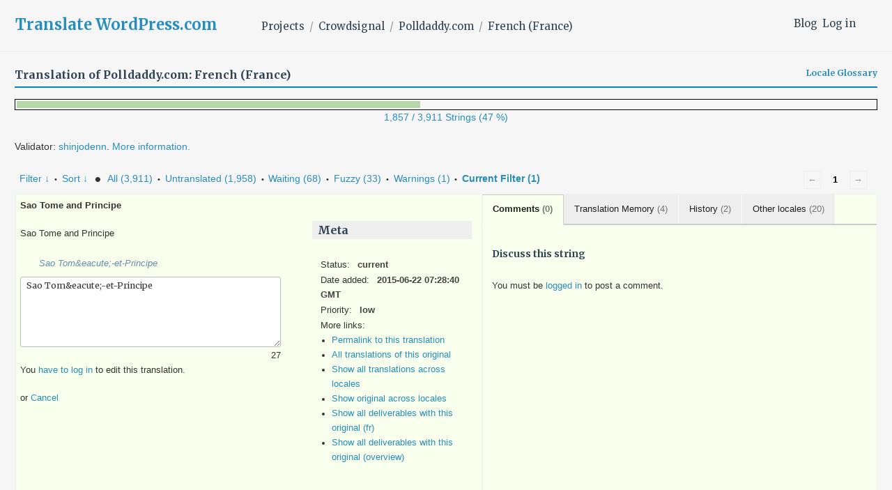

--- FILE ---
content_type: text/html; charset=utf-8
request_url: https://translate.wordpress.com/projects/polldaddy/website/fr/default/?filters%5Bstatus%5D=either&filters%5Boriginal_id%5D=28758&filters%5Btranslation_id%5D=4603306
body_size: 16795
content:
<!DOCTYPE html>
<html>
<head>
	<meta http-equiv="Content-type" content="text/html; charset=utf-8" />
	<title>Translations &lt; French (France) &lt; Polldaddy.com &lt; GlotPress</title>

	<script type="text/javascript">
  WebFontConfig = {"google":{"families":["Merriweather:b:latin,latin-ext","Merriweather:r,i,b,bi:latin,latin-ext"]},"api_url":"https:\/\/fonts-api.wp.com\/css"};
  (function() {
    var wf = document.createElement('script');
    wf.src = '/wp-content/plugins/custom-fonts/js/webfont.js';
    wf.type = 'text/javascript';
    wf.async = 'true';
    var s = document.getElementsByTagName('script')[0];
    s.parentNode.insertBefore(wf, s);
	})();
</script><style id="jetpack-custom-fonts-css">.wf-active body, .wf-active button, .wf-active input, .wf-active select, .wf-active textarea{font-family:"Merriweather",serif}.wf-active .author-title{font-family:"Merriweather",serif}.wf-active .comment-reply-title small{font-family:"Merriweather",serif}.wf-active .site-title, .wf-active h1, .wf-active h2:not(.author-title), .wf-active h3, .wf-active h4, .wf-active h5, .wf-active h6{font-family:"Merriweather",serif;font-weight:700;font-style:normal}.wf-active .entry-title, .wf-active .post-type-archive-jetpack-testimonial .page-title, .wf-active h1{font-style:normal;font-weight:700}.wf-active .comment-reply-title, .wf-active .comments-title, .wf-active h2:not(.author-title){font-style:normal;font-weight:700}.wf-active .page-title, .wf-active .widget-title, .wf-active .widgettitle, .wf-active h3{font-style:normal;font-weight:700}.wf-active .site-title, .wf-active h4{font-style:normal;font-weight:700}.wf-active h5{font-style:normal;font-weight:700}.wf-active h6{font-style:normal;font-weight:700}.wf-active .post-navigation .post-title{font-family:"Merriweather",serif;font-weight:700;font-style:normal}.wf-active .author-name{font-family:"Merriweather",serif;font-weight:700;font-style:normal}.wf-active .no-comments{font-family:"Merriweather",serif;font-weight:700;font-style:normal}@media screen and (min-width: 768px){.wf-active .entry-title, .wf-active .post-type-archive-jetpack-testimonial .page-title, .wf-active h1{font-style:normal;font-weight:700}}@media screen and (min-width: 768px){.wf-active .widget-small h1{font-style:normal;font-weight:700}}@media screen and (min-width: 768px){.wf-active .comment-reply-title, .wf-active .comments-title, .wf-active h2:not(.author-title){font-style:normal;font-weight:700}}@media screen and (min-width: 768px){.wf-active .widget-small h2{font-style:normal;font-weight:700}}@media screen and (min-width: 768px){.wf-active .page-title, .wf-active .widgettitle, .wf-active .widget-title, .wf-active h3{font-style:normal;font-weight:700}}@media screen and (min-width: 768px){.wf-active .widget-small h3, .wf-active .widget-small .widgettitle, .wf-active .widget-small .widget-title{font-style:normal;font-weight:700}}@media screen and (min-width: 768px){.wf-active .site-title, .wf-active h4{font-style:normal;font-weight:700}}@media screen and (min-width: 768px){.wf-active .widget-small h4{font-style:normal;font-weight:700}}@media screen and (min-width: 768px){.wf-active h5{font-style:normal;font-weight:700}}@media screen and (min-width: 768px){.wf-active .widget-small h5{font-style:normal;font-weight:700}}@media screen and (min-width: 768px){.wf-active h6{font-style:normal;font-weight:700}}@media screen and (min-width: 768px){.wf-active .widget-small h6{font-style:normal;font-weight:700}}@media screen and (min-width: 768px){.wf-active .post-navigation .post-title{font-style:normal;font-weight:700}}@media screen and (min-width: 768px){.wf-active .no-comments{font-style:normal;font-weight:700}}.wf-active #comments #respond h3{font-style:normal;font-weight:700}.wf-active .aboutme_widget #am_name{font-style:normal;font-weight:700}.wf-active .aboutme_widget #am_headline{font-style:normal;font-weight:700}@media screen and (min-width: 768px){.wf-active #comments #respond h3{font-style:normal;font-weight:700}}@media screen and (min-width: 768px){.wf-active .aboutme_widget #am_name{font-style:normal;font-weight:700}}@media screen and (min-width: 768px){.wf-active .widget-small.aboutme_widget #am_name{font-style:normal;font-weight:700}}@media screen and (min-width: 768px){.wf-active .aboutme_widget #am_headline{font-style:normal;font-weight:700}}@media screen and (min-width: 768px){.wf-active .widget-small.aboutme_widget #am_headline{font-style:normal;font-weight:700}}</style>
<link crossorigin='anonymous' rel='stylesheet' id='all-css-0-1' href='/_static/??-eJyVzk0KwkAMhuELOY31fyOeJQ6hHUkzQ5JWvL0jihsL6vbly0PgWkLM4iQOhccuiUHH2YuSWXiXEibUhGem0BMX0pnURLMF/OrFHhWjk9b5WMef6T/PFcUYPWV5/WNQAZjp32FAM/InYH5jaoYkj7PTcGx363Z52Gz3q8sd5O54hg==&cssminify=yes' type='text/css' media='all' />
<script type="text/javascript" id="gp-editor-js-extra">
/* <![CDATA[ */
var $gp_editor_options = {"can_approve":"","can_write":"","url":"/projects/polldaddy/website/fr/default/","discard_warning_url":"/projects/polldaddy/website/fr/default/-discard-warning/","set_priority_url":"/originals/%original-id%/set_priority/","set_status_url":"/projects/polldaddy/website/fr/default/-set-status/"};
//# sourceURL=gp-editor-js-extra
/* ]]> */
</script>
<script type="text/javascript" id="gp-translation-helpers-js-extra">
/* <![CDATA[ */
var $gp_translation_helpers_settings = {"th_url":"/projects/polldaddy/website/fr/default/-get-translation-helpers/","th_locale":"fr","th_project_id":"15","th_project_name":"Polldaddy.com","th_translation_set_id":"254"};
//# sourceURL=gp-translation-helpers-js-extra
/* ]]> */
</script>
<script type="text/javascript" id="gp-translations-page-js-extra">
/* <![CDATA[ */
var $gp_translations_options = {"sort":"Sort","filter":"Filter"};
//# sourceURL=gp-translations-page-js-extra
/* ]]> */
</script>
<script crossorigin='anonymous' type='text/javascript'  src='/_static/??-eJyVkGsKwkAMhC/kuoiP/hLPEtdQU/ZlklW8vUupUrBYC4HA8GWSjH1kQ9H5ckGxXa1bQX4ObR0orjtZ2V+QCdQyKI5hl6JiVJt9aSmKbX3SzChiPko2d2CCs0dzRZ+RJ6RFdu4KDE6RK14q/C3N2lkQQe1fdCmEFGcCKFQ5xnlKU/JK+a+IRkfghTTx4mCVIYoHpRSHIHu3CXnJMaPxug3a99uncNw0u+3msG/2h+4FTFTgdw=='></script>
<script type="text/javascript" id="gp-common-js-after">
/* <![CDATA[ */
$gp.l10n = {"dismiss":"Dismiss"}
//# sourceURL=gp-common-js-after
/* ]]> */
</script>
		<style>
			/* Translation Helper:  Other locales */
	.other-locales {
		list-style: none;
	}
	.other-locales li {
		clear:both;
	}
	.other-locales .locale {
		display: inline-block;
		padding: 1px 6px 0 0;
		margin: 1px 6px 1px 0;
		background: #00DA12;
		width: 44px;
		text-align: right;
		float: left;
		color: #fff;
	}
/* Translation Helper:  Comments */
.helper-translation-discussion {
	position:relative;
	min-height: 600px;
}
.discussion-list {
	list-style:none;
	max-width: 560px;
}
.comments-wrapper {
	max-width: 600px;
}
article.comment {
	margin: 15px 30px 15px 30px;
	position: relative;
	font-size: 0.9rem;
}
article.comment p {
	margin-bottom: 0.5em;
}
article.comment footer {
	overflow: hidden;
	font-size: 0.8rem;
	font-style: italic;
}
article.comment time {
	font-style: italic;
	opacity: 0.8;
	display: inline-block;
	padding-left: 4px;
}
.comment-locale {
	opacity: 0.8;
	float: right;
}
.comment-avatar {
	margin-left: -45px;
	margin-bottom: -25px;
	width: 50px;
	height: 26px;
}
.comment-avatar img {
	display: block;
	border-radius: 13px;
}
.comments-selector {
	display: inline-block;
	padding-left: 10px;
	font-size: 0.9em;
}
.comment-content {
	text-align: start;
}
/* Translation Helper:  Translation Memory */
.suggestions-loading, .suggestions-none {
	display: inline-block;
}
.suggestions-loading {
	background: url(https://s0.wp.com/wp-content/mu-plugins/notes/images/loading.gif) no-repeat left center;
	background-size: 20px;
	padding-left: 24px;
}
.suggestions h6 {
	margin-bottom: 10px;
}
.suggestions ul {
	list-style-type: none;
}
.suggestions li {
	display: block;
	padding: 4px;
	clear:both;
}
.suggestions .current {
	background: #f0fcfd;
	border: 1px solid #c1d6d7;
}

.suggestions .score {
	position: relative;
	display: inline-block;
	padding: 1px 6px 0 0;
	margin: 0 6px 0 0;
	background: #00DA12;
	width: 40px;
	text-align: right;
	float: left;
	color: #fff;
}

.suggestions .score.has-diff {
	cursor: help;
}
.suggestions .score:hover .original-diff {
	display: block;
	text-align: left;
	color: #000;
}
.suggestions .original-diff {
	z-index: 10;
	position: absolute;
	display: none;
	background: #fff;
	border: 2px solid #eee;
	top: 16px;
	left: 8px;
	min-width: 30em;
	max-width: 42em;
	padding: 2px 4px;
}
.suggestions del, .suggestions ins {
	padding: 0 0.25em;
	text-decoration: none;
	margin: 0 2px;
	background: transparent;
}

.suggestions ins {
	color: green;
	background-color: #eee;
}
.suggestions del {
	color: red;
	opacity: 0.7;
	text-decoration: line-through;
}
.suggestions a.copy-suggestion {
	display: inline-block;
	margin-left:10px;
}

.translation-author,
.translation-date {
	margin: 0 0.25em;
	padding: 0.05em 0.2em;
	border: 1px solid #bbb;
	border-radius: 2px;
	background-color: #eee;
	font-size: 0.9em;
}

.translation-author {
	color: #065177;
	font-weight: bold;
}
.ai-translation-author {
	display: inline-block;
	min-width: 55px;
}

.suggestions .ai {
	background-color: #ffffc2;
	border:1px solid lightgray;
	margin-bottom:3px;
}
.suggestions .ai-author {
	display: inline-block;
	text-align:center;
	width:40px;
}

		</style>
		<script>
			/* Translation Helper:  Comments */
jQuery( function( $ ) {
	$('.helper-translation-discussion').on( 'click', '.comments-selector a', function( e ){
		e.preventDefault();
		var $comments = jQuery(e.target).parents('h6').next('.discussion-list');
		var selector = $(e.target).data('selector');
		if ( 'all' === selector  ) {
			$comments.children().show();
		} else {
			$comments.children().hide();
			$comments.children( '.comment-locale-' + selector ).show();
		}
		return false;
	} );
	$('.helper-translation-discussion').on( 'submit', '.comment-form', function( e ){
		e.preventDefault();
		var $commentform = $( e.target );
		var formdata = {
			content: $commentform.find('textarea[name=comment]').val(),
			post: $commentform.attr('id').split( '-' )[ 1 ],
			meta: {
				translation_id : $commentform.find('input[name=translation_id]').val(),
				locale         : $commentform.find('input[name=comment_locale]').val()
			}
		}
		jQuery.wpcom_proxy_request( {
				method: 'POST',
				apiNamespace: 'wp/v2',
				path: '/sites/translate.wordpress.com/comments',
				body: formdata
			}
		).done( function( response ){
			if ( 'undefined' !== typeof ( response.data ) ) {
				// There's probably a better way, but response.data is only set for errors.
				// TODO: error handling.
			} else {
				$commentform.find('textarea[name=comment]').val('');
				$gp.translation_helpers.fetch( 'comments' );
			}
		} );

		return false;
	});
});
/* Translation Helper:  Translation Memory */
jQuery( function( $ ) {
    openAITranslationsUsed = [];
	deeplTranslationsUsed = [];
	$( '#translations').on( 'click', '.copy-suggestion', function( event  ) {
		event.preventDefault();
		event.stopPropagation();
		var original_text = $(this).closest( 'li' ).find( 'span.translation' ).text();
		original_text = original_text.replace( /<span class=.invisibles.*?<\/span>/g, '' );
		$(this).parents('.editor').find( 'textarea' ).val( original_text ).focus();
		new Image().src = document.location.protocol+'//pixel.wp.com/g.gif?v=wpcom-no-pv&x_gp-translation-memory=copy&baba='+Math.random();
	} );
    $('#translations').on('click', '.copy-openai', function() {
        var row = $( this );
		var originalId = row.closest( 'tr' ).attr( 'row' );
        openAITranslationsUsed[ originalId ] = row.parent().find( '.translation' ).text();
    })
     $('#translations').on('click', '.copy-deepl', function() {
        var row = $( this );
		var originalId = row.closest( 'tr' ).attr( 'row' );
        deeplTranslationsUsed[ originalId ] = row.parent().find( '.translation' ).text();
    })
    $('#translations').on('click', '.ok', function() {
        var button = $( this );
		var row = button.closest( 'tr.editor' );
		var originalId = row.attr( 'id' ).substring( 7 );
		var translation = row.find( 'textarea' ).val();
        var nonce = "79a0f93fa0";
		var data = {
			nonce: nonce,
			translation: translation,
			openAITranslationsUsed: openAITranslationsUsed[originalId],
			deeplTranslationsUsed: deeplTranslationsUsed[originalId],
			locale: $gp_translation_helpers_settings.th_locale,
			project_id: $gp_translation_helpers_settings.th_project_id,
			project_name: $gp_translation_helpers_settings.th_project_name,
			translation_set_id: $gp_translation_helpers_settings.th_translation_set_id,
		};
		$.ajax({
			url: '/-save-external-suggestions',
			type: 'POST',
			data: data,
		});
    })
} );
		</script>
		<title>Translate WordPress.com</title>
<script type="text/javascript">
  WebFontConfig = {"google":{"families":["Merriweather:b:latin,latin-ext","Merriweather:r,i,b,bi:latin,latin-ext"]},"api_url":"https:\/\/fonts-api.wp.com\/css"};
  (function() {
    var wf = document.createElement('script');
    wf.src = '/wp-content/plugins/custom-fonts/js/webfont.js';
    wf.type = 'text/javascript';
    wf.async = 'true';
    var s = document.getElementsByTagName('script')[0];
    s.parentNode.insertBefore(wf, s);
	})();
</script><style id="jetpack-custom-fonts-css">.wf-active body, .wf-active button, .wf-active input, .wf-active select, .wf-active textarea{font-family:"Merriweather",serif}.wf-active .author-title{font-family:"Merriweather",serif}.wf-active .comment-reply-title small{font-family:"Merriweather",serif}.wf-active .site-title, .wf-active h1, .wf-active h2:not(.author-title), .wf-active h3, .wf-active h4, .wf-active h5, .wf-active h6{font-family:"Merriweather",serif;font-weight:700;font-style:normal}.wf-active .entry-title, .wf-active .post-type-archive-jetpack-testimonial .page-title, .wf-active h1{font-style:normal;font-weight:700}.wf-active .comment-reply-title, .wf-active .comments-title, .wf-active h2:not(.author-title){font-style:normal;font-weight:700}.wf-active .page-title, .wf-active .widget-title, .wf-active .widgettitle, .wf-active h3{font-style:normal;font-weight:700}.wf-active .site-title, .wf-active h4{font-style:normal;font-weight:700}.wf-active h5{font-style:normal;font-weight:700}.wf-active h6{font-style:normal;font-weight:700}.wf-active .post-navigation .post-title{font-family:"Merriweather",serif;font-weight:700;font-style:normal}.wf-active .author-name{font-family:"Merriweather",serif;font-weight:700;font-style:normal}.wf-active .no-comments{font-family:"Merriweather",serif;font-weight:700;font-style:normal}@media screen and (min-width: 768px){.wf-active .entry-title, .wf-active .post-type-archive-jetpack-testimonial .page-title, .wf-active h1{font-style:normal;font-weight:700}}@media screen and (min-width: 768px){.wf-active .widget-small h1{font-style:normal;font-weight:700}}@media screen and (min-width: 768px){.wf-active .comment-reply-title, .wf-active .comments-title, .wf-active h2:not(.author-title){font-style:normal;font-weight:700}}@media screen and (min-width: 768px){.wf-active .widget-small h2{font-style:normal;font-weight:700}}@media screen and (min-width: 768px){.wf-active .page-title, .wf-active .widgettitle, .wf-active .widget-title, .wf-active h3{font-style:normal;font-weight:700}}@media screen and (min-width: 768px){.wf-active .widget-small h3, .wf-active .widget-small .widgettitle, .wf-active .widget-small .widget-title{font-style:normal;font-weight:700}}@media screen and (min-width: 768px){.wf-active .site-title, .wf-active h4{font-style:normal;font-weight:700}}@media screen and (min-width: 768px){.wf-active .widget-small h4{font-style:normal;font-weight:700}}@media screen and (min-width: 768px){.wf-active h5{font-style:normal;font-weight:700}}@media screen and (min-width: 768px){.wf-active .widget-small h5{font-style:normal;font-weight:700}}@media screen and (min-width: 768px){.wf-active h6{font-style:normal;font-weight:700}}@media screen and (min-width: 768px){.wf-active .widget-small h6{font-style:normal;font-weight:700}}@media screen and (min-width: 768px){.wf-active .post-navigation .post-title{font-style:normal;font-weight:700}}@media screen and (min-width: 768px){.wf-active .no-comments{font-style:normal;font-weight:700}}.wf-active #comments #respond h3{font-style:normal;font-weight:700}.wf-active .aboutme_widget #am_name{font-style:normal;font-weight:700}.wf-active .aboutme_widget #am_headline{font-style:normal;font-weight:700}@media screen and (min-width: 768px){.wf-active #comments #respond h3{font-style:normal;font-weight:700}}@media screen and (min-width: 768px){.wf-active .aboutme_widget #am_name{font-style:normal;font-weight:700}}@media screen and (min-width: 768px){.wf-active .widget-small.aboutme_widget #am_name{font-style:normal;font-weight:700}}@media screen and (min-width: 768px){.wf-active .aboutme_widget #am_headline{font-style:normal;font-weight:700}}@media screen and (min-width: 768px){.wf-active .widget-small.aboutme_widget #am_headline{font-style:normal;font-weight:700}}</style>
<meta name='robots' content='max-image-preview:large' />
<link rel='dns-prefetch' href='//s0.wp.com' />
<link rel='dns-prefetch' href='//fonts-api.wp.com' />
<link rel="alternate" type="application/rss+xml" title="Translate WordPress.com &raquo; Feed" href="https://translate.wordpress.com/feed/" />
<link rel="alternate" type="application/rss+xml" title="Translate WordPress.com &raquo; Comments Feed" href="https://translate.wordpress.com/comments/feed/" />
	<script type="text/javascript">
		/* <![CDATA[ */
		function addLoadEvent(func) {
			var oldonload = window.onload;
			if (typeof window.onload != 'function') {
				window.onload = func;
			} else {
				window.onload = function () {
					oldonload();
					func();
				}
			}
		}
		/* ]]> */
	</script>
	<style id='wp-emoji-styles-inline-css'>

	img.wp-smiley, img.emoji {
		display: inline !important;
		border: none !important;
		box-shadow: none !important;
		height: 1em !important;
		width: 1em !important;
		margin: 0 0.07em !important;
		vertical-align: -0.1em !important;
		background: none !important;
		padding: 0 !important;
	}
/*# sourceURL=wp-emoji-styles-inline-css */
</style>
<link crossorigin='anonymous' rel='stylesheet' id='all-css-2-2' href='/wp-content/plugins/gutenberg-core/v22.4.0/build/styles/block-library/style.min.css?m=1768935615i&cssminify=yes' type='text/css' media='all' />
<style id='wp-block-library-inline-css'>
.has-text-align-justify {
	text-align:justify;
}
.has-text-align-justify{text-align:justify;}
.has-text-align-justify{text-align:justify;}
/*# sourceURL=wp-block-library-inline-css */
</style>
<style id='classic-theme-styles-inline-css'>
.wp-block-button__link{background-color:#32373c;border-radius:9999px;box-shadow:none;color:#fff;font-size:1.125em;padding:calc(.667em + 2px) calc(1.333em + 2px);text-decoration:none}.wp-block-file__button{background:#32373c;color:#fff}.wp-block-accordion-heading{margin:0}.wp-block-accordion-heading__toggle{background-color:inherit!important;color:inherit!important}.wp-block-accordion-heading__toggle:not(:focus-visible){outline:none}.wp-block-accordion-heading__toggle:focus,.wp-block-accordion-heading__toggle:hover{background-color:inherit!important;border:none;box-shadow:none;color:inherit;padding:var(--wp--preset--spacing--20,1em) 0;text-decoration:none}.wp-block-accordion-heading__toggle:focus-visible{outline:auto;outline-offset:0}
/*# sourceURL=/wp-content/plugins/gutenberg-core/v22.4.0/build/styles/block-library/classic.min.css */
</style>
<link crossorigin='anonymous' rel='stylesheet' id='all-css-4-2' href='/_static/??-eJx9jFEOgjAMQC9k1wwx8GM8ioHR4GDdlnVAvL0jMeqH4adpm/cebhFM8Jl8xuiW0XpBE3oXzCxYKd0qDWI5OoJEq6pxsJI/BEh+OlJG5IQ/IV7g20pU/hy7vBNMg+3IERfsSNticaDvYyIRKJPtwpAfRZQjb6IcOzO/b+QQPN6tNziSp2SLIf/XPXrjq24u56qtG11PL90baGk=&cssminify=yes' type='text/css' media='all' />
<link rel='stylesheet' id='shoreditch-fonts-css' href='https://fonts-api.wp.com/css?family=Poppins%3A400%2C700%7CLato%3A400%2C700%2C400italic%2C700italic%7CInconsolata%3A400%2C700&#038;subset=latin%2Clatin-ext' media='all' />
<link crossorigin='anonymous' rel='stylesheet' id='all-css-6-2' href='/_static/??-eJyNjk0KQjEQgy9knSpF3Yhn6RvHtto/OlMe3t6qC5EH4i6BfElgrgpLFsoC4ikRgz0gSLOZoxUClnukNTKvYBmtfQL2pdE5CHoYKZhiwRv/CYSM7wE1VyxpQaWuauwuZIZGo9kN6V4zH/sLclTU+GMllPxl1CXa0J7oKR03O2O0Nnq7vz4AbJ9kxg==&cssminify=yes' type='text/css' media='all' />
<link crossorigin='anonymous' rel='stylesheet' id='print-css-7-2' href='/wp-content/mu-plugins/global-print/global-print.css?m=1465851035i&cssminify=yes' type='text/css' media='print' />
<style id='jetpack-global-styles-frontend-style-inline-css'>
:root { --font-headings: unset; --font-base: unset; --font-headings-default: -apple-system,BlinkMacSystemFont,"Segoe UI",Roboto,Oxygen-Sans,Ubuntu,Cantarell,"Helvetica Neue",sans-serif; --font-base-default: -apple-system,BlinkMacSystemFont,"Segoe UI",Roboto,Oxygen-Sans,Ubuntu,Cantarell,"Helvetica Neue",sans-serif;}
:root { --font-headings: unset; --font-base: unset; --font-headings-default: -apple-system,BlinkMacSystemFont,"Segoe UI",Roboto,Oxygen-Sans,Ubuntu,Cantarell,"Helvetica Neue",sans-serif; --font-base-default: -apple-system,BlinkMacSystemFont,"Segoe UI",Roboto,Oxygen-Sans,Ubuntu,Cantarell,"Helvetica Neue",sans-serif;}
/*# sourceURL=jetpack-global-styles-frontend-style-inline-css */
</style>
<link crossorigin='anonymous' rel='stylesheet' id='all-css-10-2' href='/wp-content/themes/h4/global.css?m=1420737423i&cssminify=yes' type='text/css' media='all' />
<script type="text/javascript" id="jetpack-mu-wpcom-settings-js-before">
/* <![CDATA[ */
var JETPACK_MU_WPCOM_SETTINGS = {"assetsUrl":"https://s0.wp.com/wp-content/mu-plugins/jetpack-mu-wpcom-plugin/moon/jetpack_vendor/automattic/jetpack-mu-wpcom/src/build/"};
var JETPACK_MU_WPCOM_SETTINGS = {"assetsUrl":"https://s0.wp.com/wp-content/mu-plugins/jetpack-mu-wpcom-plugin/moon/jetpack_vendor/automattic/jetpack-mu-wpcom/src/build/"};
//# sourceURL=jetpack-mu-wpcom-settings-js-before
/* ]]> */
</script>
<script crossorigin='anonymous' type='text/javascript'  src='/wp-content/js/rlt-proxy.js?m=1720530689i'></script>
<script type="text/javascript" id="rlt-proxy-js-after">
/* <![CDATA[ */
	rltInitialize( {"token":null,"iframeOrigins":["https:\/\/widgets.wp.com"]} );
	rltInitialize( {"token":null,"iframeOrigins":["https:\/\/widgets.wp.com"]} );
//# sourceURL=rlt-proxy-js-after
/* ]]> */
</script>
<link rel="EditURI" type="application/rsd+xml" title="RSD" href="https://translate.wordpress.com/xmlrpc.php?rsd" />
<meta name="generator" content="WordPress.com" />
	<style>
		@font-face {
			font-family: Recoleta;
			font-display: swap;
			src: url('https://s1.wp.com/i/fonts/recoleta/400.woff2')
		}
	</style>
	<link rel="shortcut icon" type="image/x-icon" href="https://secure.gravatar.com/blavatar/36bc7197062470634ca6f7b5dc76a6044b6f6caf7df0775992cf54e2d7c91f16?s=32" sizes="16x16" />
<link rel="icon" type="image/x-icon" href="https://secure.gravatar.com/blavatar/36bc7197062470634ca6f7b5dc76a6044b6f6caf7df0775992cf54e2d7c91f16?s=32" sizes="16x16" />
<link rel="apple-touch-icon" href="https://secure.gravatar.com/blavatar/36bc7197062470634ca6f7b5dc76a6044b6f6caf7df0775992cf54e2d7c91f16?s=114" />
<link rel='openid.server' href='https://translate.wordpress.com/?openidserver=1' />
<link rel='openid.delegate' href='https://translate.wordpress.com/' />
<link rel="search" type="application/opensearchdescription+xml" href="https://translate.wordpress.com/osd.xml" title="Translate WordPress.com" />
<link rel="search" type="application/opensearchdescription+xml" href="https://s1.wp.com/opensearch.xml" title="WordPress.com" />
<meta name="theme-color" content="#f6f6f6" />
<meta name="description" content="Learn how to translate WordPress.com and other Automattic projects into your language, using the Community Translator Tool and GlotPress." />
	<style type="text/css">
			.site-title a,
		.site-description {
			color: #1e8cbe;
		}
		</style>
	<style type="text/css" id="custom-background-css">
body.custom-background { background-color: #f6f6f6; }
</style>
	<!-- Jetpack Google Analytics -->
			<script type='text/javascript'>
				var _gaq = _gaq || [];
				_gaq.push(['_setAccount', 'UA-10673494-29']);
_gaq.push(['_trackPageview']);
				(function() {
					var ga = document.createElement('script'); ga.type = 'text/javascript'; ga.async = true;
					ga.src = ('https:' === document.location.protocol ? 'https://ssl' : 'http://www') + '.google-analytics.com/ga.js';
					var s = document.getElementsByTagName('script')[0]; s.parentNode.insertBefore(ga, s);
				})();
			</script>
			<!-- End Jetpack Google Analytics -->
<link crossorigin='anonymous' rel='stylesheet' id='all-css-0-3' href='/_static/??-eJzTLy/QTc7PK0nNK9EvyClNz8wr1k/PyS8pKEotLtaFiZQXJOfn6pZkpOam6heXVOak6iaXFpfk5+olFxfr6JNnBEivfa6tobmxhbmFuZmhZRYA+Wo0mQ==&cssminify=yes' type='text/css' media='all' />
</head>

<body class="custom-background wp-embed-responsive wp-theme-pubshoreditch wp-child-theme-a8ctranslate no-js customizer-styles-applied group-blog hfeed jetpack-reblog-enabled">
	<script type="text/javascript">document.body.className = document.body.className.replace('no-js','js');</script>

	<header id="masthead" class="site-header" role="banner">
		<div class="site-header-wrapper">
			<div class="site-branding">
				<nav id="side-navigation">
					<a href="/blog/">Blog</a><a href="https://translate.wordpress.com/wp-login.php?redirect_to=https%3A%2F%2Ftranslate.wordpress.com%2Fprojects%2Fpolldaddy%2Fwebsite%2Ffr%2Fdefault%2F%3Ffilters%255Bstatus%255D%3Deither%26filters%255Boriginal_id%255D%3D28758%26filters%255Btranslation_id%255D%3D4603306">Log in</a>				</nav>
									<p class="site-title"><a href="https://translate.wordpress.com/" rel="home">Translate WordPress.com</a></p>
								<nav id="main-navigation" role="navigation">
					<ul class="breadcrumb"><li><a href="/projects/">Projects</a></li><li><a href="/projects/polldaddy/" title="Project: Crowdsignal">Crowdsignal</a></li><li><a href="/projects/polldaddy/website/" title="Project: Polldaddy.com">Polldaddy.com</a></li><li><a href="/projects/polldaddy/website/fr/default/">French (France)</a></li></ul>				</nav>
			</div><!-- .site-branding -->
		</div><!-- .site-header-wrapper -->
	</header><!-- #masthead -->

	<div class="gp-content" id="content">

		<div id="gp-js-message"></div>

		
		
		<h2>
	Translation of Polldaddy.com: French (France)			
			<a href="/languages/fr/default/glossary/" class="glossary-link">Locale Glossary</a>
		</h2>

<style type="text/css">
	.gp-views-progress-bar {
		margin-top: 1em;
		height: 16px;
		line-height: 1px;
		border: 1px solid black;
		padding: 2px;
		text-align: left;
	}
	.gp-views-progress-bar div {
		height: 10px;
		display: inline-block;
		margin: 0;
	}
	.gp-views-progress-bar .color-1 {
		background-color: #ea999a;
	}
	.gp-views-progress-bar .color-2 {
		background-color: #ffe699;
	}
	.gp-views-progress-bar .color-3 {
		background-color: #b6d7a8;
	}
</style>
<a href="/views/projects/polldaddy/website/fr/default/">
<div class="gp-views-progress-bar"><div class="color-3" style="width: 47%"></div></div>
<p style="text-align: center">1,857 / 3,911 Strings (47 %)</p>
</a>
<p>Validator: <a href="/profile/shinjodenn">shinjodenn</a>. <a href="/faq/">More information.</a></p>	<div class="paging">
		<span class="previous disabled">&larr;</span>
		
		
		
		<span class="current">1</span>
		
		
		
		<span class="next disabled">&rarr;</span>
	</div><div class="filter-toolbar">
	<form id="upper-filters-toolbar" class="filters-toolbar" action="" method="get" accept-charset="utf-8">
		<div>
		<a href="#" class="revealing filter">Filter &darr;</a> <span class="separator">&bull;</span>
		<a href="#" class="revealing sort">Sort &darr;</a> <strong class="separator">&bull;</strong>
		<a href="/projects/polldaddy/website/fr/default/">All&nbsp;(3,911)</a> <span class="separator">&bull;</span> <a href="/projects/polldaddy/website/fr/default/?filters%5Bstatus%5D=untranslated&#038;sort%5Bby%5D=priority&#038;sort%5Bhow%5D=desc">Untranslated&nbsp;(1,958)</a> <span class="separator">&bull;</span> <a href="/projects/polldaddy/website/fr/default/?filters%5Btranslated%5D=yes&#038;filters%5Bstatus%5D=waiting">Waiting&nbsp;(68)</a> <span class="separator">&bull;</span> <a href="/projects/polldaddy/website/fr/default/?filters%5Btranslated%5D=yes&#038;filters%5Bstatus%5D=fuzzy">Fuzzy&nbsp;(33)</a> <span class="separator">&bull;</span> <a href="/projects/polldaddy/website/fr/default/?filters%5Bwarnings%5D=yes">Warnings&nbsp;(1)</a> <span class="separator">&bull;</span> <a href="/projects/polldaddy/website/fr/default/?filters%5Bstatus%5D=either&#038;filters%5Boriginal_id%5D=28758&#038;filters%5Btranslation_id%5D=4603306" class="filter-current">Current&nbsp;Filter&nbsp;(1)</a>		</div>
		<dl class="filters-expanded filters hidden clearfix">
			<dd>
				<label for="filters[term]" class="filter-title">Term:</label><br />
				<input type="text" value="" name="filters[term]" id="filters[term]" /><br />
				<label for="filters[term_scope]" class="filter-title">Term Scope:</label><br />
					<input type='radio' id='filters[term_scope][scope_originals]' name='filters[term_scope]' value='scope_originals'/>&nbsp;<label for='filters[term_scope][scope_originals]'>Originals only</label><br />
	<input type='radio' id='filters[term_scope][scope_translations]' name='filters[term_scope]' value='scope_translations'/>&nbsp;<label for='filters[term_scope][scope_translations]'>Translations only</label><br />
	<input type='radio' id='filters[term_scope][scope_context]' name='filters[term_scope]' value='scope_context'/>&nbsp;<label for='filters[term_scope][scope_context]'>Context only</label><br />
	<input type='radio' id='filters[term_scope][scope_references]' name='filters[term_scope]' value='scope_references'/>&nbsp;<label for='filters[term_scope][scope_references]'>References only</label><br />
	<input type='radio' id='filters[term_scope][scope_both]' name='filters[term_scope]' value='scope_both'/>&nbsp;<label for='filters[term_scope][scope_both]'>Both Originals and Translations</label><br />
	<input type='radio' id='filters[term_scope][scope_any]' name='filters[term_scope]' value='scope_any' checked='checked'/>&nbsp;<label for='filters[term_scope][scope_any]'>Any</label><br />
			</dd>
			<dd>
				<label class="filter-title">Status:</label><br />
					<input type='radio' id='filters[status][current_or_waiting_or_fuzzy_or_untranslated]' name='filters[status]' value='current_or_waiting_or_fuzzy_or_untranslated'/>&nbsp;<label for='filters[status][current_or_waiting_or_fuzzy_or_untranslated]'>Current/waiting/fuzzy + untranslated (All)</label><br />
	<input type='radio' id='filters[status][current]' name='filters[status]' value='current'/>&nbsp;<label for='filters[status][current]'>Current only</label><br />
	<input type='radio' id='filters[status][old]' name='filters[status]' value='old'/>&nbsp;<label for='filters[status][old]'>Approved, but obsoleted by another translation</label><br />
	<input type='radio' id='filters[status][waiting]' name='filters[status]' value='waiting'/>&nbsp;<label for='filters[status][waiting]'>Waiting approval</label><br />
	<input type='radio' id='filters[status][rejected]' name='filters[status]' value='rejected'/>&nbsp;<label for='filters[status][rejected]'>Rejected</label><br />
	<input type='radio' id='filters[status][untranslated]' name='filters[status]' value='untranslated'/>&nbsp;<label for='filters[status][untranslated]'>Without current translation</label><br />
	<input type='radio' id='filters[status][either]' name='filters[status]' value='either' checked='checked'/>&nbsp;<label for='filters[status][either]'>Any</label><br />
			</dd>
			<dd>
				<label class="filter-title">Options:</label><br />
				<input type="checkbox" name="filters[with_comment]" value="yes" id="filters[with_comment][yes]" ><label for='filters[with_comment][yes]'>With comment</label><br />
				<input type="checkbox" name="filters[with_context]" value="yes" id="filters[with_context][yes]" ><label for='filters[with_context][yes]'>With context</label><br />
				<input type="checkbox" name="filters[case_sensitive]" value="yes" id="filters[case_sensitive][yes]" ><label for='filters[case_sensitive][yes]'>Case sensitive</label><br />
				<input type="checkbox" name="filters[warnings]" value="yes" id="filters[warnings][yes]" ><label for='filters[warnings][yes]'>With warnings</label><br />
				<label for="filters[user_login]" class="filter-title">User:</label><br />
				<input type="text" value="" name="filters[user_login]" id="filters[user_login]" /><br />
			</dd>
			
			<dd><input type="submit" value="Filter" name="filter" /></dd>
		</dl>
		<dl class="filters-expanded sort hidden clearfix">
			<dt></dt>
			<dd>
				<input type='radio' id='sort[by][original_date_added]' name='sort[by]' value='original_date_added'/>&nbsp;<label for='sort[by][original_date_added]'>Date added (original)</label><br />
	<input type='radio' id='sort[by][translation_date_added]' name='sort[by]' value='translation_date_added'/>&nbsp;<label for='sort[by][translation_date_added]'>Date added (translation)</label><br />
	<input type='radio' id='sort[by][original]' name='sort[by]' value='original'/>&nbsp;<label for='sort[by][original]'>Original string</label><br />
	<input type='radio' id='sort[by][translation]' name='sort[by]' value='translation'/>&nbsp;<label for='sort[by][translation]'>Translation</label><br />
	<input type='radio' id='sort[by][priority]' name='sort[by]' value='priority' checked='checked'/>&nbsp;<label for='sort[by][priority]'>Priority</label><br />
	<input type='radio' id='sort[by][references]' name='sort[by]' value='references'/>&nbsp;<label for='sort[by][references]'>Filename in source</label><br />
	<input type='radio' id='sort[by][random]' name='sort[by]' value='random'/>&nbsp;<label for='sort[by][random]'>Random</label><br />
			</dd>
			<dt>Order:</dt>
			<dd>
				<input type='radio' id='sort[how][asc]' name='sort[how]' value='asc'/>&nbsp;<label for='sort[how][asc]'>Ascending</label><br />
	<input type='radio' id='sort[how][desc]' name='sort[how]' value='desc' checked='checked'/>&nbsp;<label for='sort[how][desc]'>Descending</label><br />
			</dd>
			
			<dd><input type="submit" value="Sort" name="sorts" /></dd>
		</dl>
	</form>
</div>

<table id="translations" class="translations clear">
	<thead>
	<tr>
				<th class="priority">Prio</th>
		<th class="original">Original string</th>
		<th class="translation">Translation</th>
		<th class="actions">&mdash;</th>
	</tr>
	</thead>

<tr class="preview status-current priority-low no-warnings" id="preview-28758-4603306" row="28758-4603306">
			<td class="priority" title="Priority: low">
		&darr;	</td>
	<td class="original">
		Sao Tome and Principe			</td>
	<td class="translation foreign-text">
		Sao Tom&amp;eacute;-et-Principe	</td>
	<td class="actions">
		<a href="#" row="28758-4603306" class="action edit">Details</a>
	</td>
</tr>

<tr class="editor status-current priority-low no-warnings" id="editor-28758-4603306" row="28758-4603306">
	<td colspan="1">
		<div class="strings">
							<p class="original">Sao Tome and Principe</p>
				<p class="original_raw">Sao Tome and Principe</p>
					<div class="textareas">
				<blockquote class="translation"><em><small>Sao Tom&amp;eacute;-et-Principe</small></em></blockquote>
		<textarea class="foreign-text" name="translation[28758][]" id="translation_28758_0" disabled="disabled">Sao Tom&amp;eacute;-et-Principe</textarea>

		<p>
			You <a href="https://translate.wordpress.com/wp-login.php?redirect_to=https%3A%2F%2Ftranslate.wordpress.com%2Fprojects%2Fpolldaddy%2Fwebsite%2Ffr%2Fdefault%2F%3Ffilters%255Bstatus%255D%3Deither%26filters%255Boriginal_id%255D%3D28758%26filters%255Btranslation_id%255D%3D4603306">have to log in</a> to edit this translation.		</p>
	</div>
							<div class="actions">
		or <a href="#" class="close">Cancel</a>
</div>
		</div>
		<div class="meta">
	<h3>Meta</h3>

	<dl>
	<dt>Status:</dt>
	<dd>
		current								</dd>
</dl>

					<dl>
			<dt>Date added:</dt>
			<dd>2015-06-22 07:28:40 GMT</dd>
		</dl>
				
	<dl>
		<dt>Priority:</dt>
					<dd>low</dd>
			</dl>

	<dl>
		<dt>More links:			<ul>
									<li><a tabindex="-1" href="/projects/polldaddy/website/fr/default/?filters%5Bstatus%5D=either&#038;filters%5Boriginal_id%5D=28758&#038;filters%5Btranslation_id%5D=4603306">Permalink to this translation</a></li>
									<li><a tabindex="-1" href="/projects/polldaddy/website/fr/default/?filters%5Bstatus%5D=either&#038;filters%5Boriginal_id%5D=28758&#038;sort%5Bby%5D=translation_date_added&#038;sort%5Bhow%5D=asc">All translations of this original</a></li>
									<li><a tabindex="-1" title="Show all translations across locales" href="/projects/polldaddy/website/-all-translated/28758/">Show all translations across locales</a></li>
									<li><a tabindex="-1" title="Show original across locales" href="/projects/polldaddy/website/-all-translations/28758/">Show original across locales</a></li>
									<li><a href="/deliverables/fr/original/28758">Show all deliverables with this original (fr)</a></li>
									<li><a href="/deliverables/overview/original/28758">Show all deliverables with this original (overview)</a></li>
							</ul>
		</dt>
	</dl>
</div>
	</td>
	<td colspan="3" class="translation-helpers">
	<nav>
		<ul class="helpers-tabs">
			<li class='current' data-tab='helper-translation-discussion-28758-4603306'>Comments<span class="count"></span></li><li class='' data-tab='helper-translation-memory-28758-4603306'>Translation Memory<span class="count"></span></li><li class='' data-tab='helper-history-28758-4603306'>History<span class="count"></span></li><li class='' data-tab='helper-other-locales-28758-4603306'>Other locales<span class="count"></span></li>		</ul>
	</nav>
	<div class="helper-translation-discussion helper current" id="helper-translation-discussion-28758-4603306"><div class="async-content"></div><div class="loading">Loading&hellip;</div></div><div class="helper-translation-memory helper " id="helper-translation-memory-28758-4603306"><div class="async-content"></div><div class="loading">Loading&hellip;</div></div><div class="helper-history helper " id="helper-history-28758-4603306"><div class="async-content"></div><div class="loading">Loading&hellip;</div></div><div class="helper-other-locales helper " id="helper-other-locales-28758-4603306"><div class="async-content"></div><div class="loading">Loading&hellip;</div></div></td>
</tr>

</table>
	<div class="paging">
		<span class="previous disabled">&larr;</span>
		
		
		
		<span class="current">1</span>
		
		
		
		<span class="next disabled">&rarr;</span>
	</div><div id="legend" class="secondary clearfix">
	<div><strong>Legend:</strong></div>
	<div class="box status-current"></div>
	<div>
Current	</div>	<div class="box status-waiting"></div>
	<div>
Waiting	</div>	<div class="box status-fuzzy"></div>
	<div>
Fuzzy	</div>	<div class="box status-old"></div>
	<div>
Old	</div>	<div class="box has-warnings"></div>
	<div>With warnings</div>

</div>
<p class="clear actionlist secondary">
	<a href="/projects/polldaddy/website/fr/default/export-translations/" id="export" filters="/projects/polldaddy/website/fr/default/export-translations/?filters%5Bstatus%5D=either&amp;filters%5Boriginal_id%5D=28758&amp;filters%5Btranslation_id%5D=4603306">Export</a> <select name='what-to-export' id='what-to-export' >
	<option value='all' selected='selected'>all current</option>
	<option value='filtered'>only matching the filter</option>
</select>
 as <select name='export-format' id='export-format' >
	<option value='android'>Android XML (.xml)</option>
	<option value='po' selected='selected'>Portable Object Message Catalog (.po/.pot)</option>
	<option value='mo'>Machine Object Message Catalog (.mo)</option>
	<option value='resx'>.NET Resource (.resx)</option>
	<option value='strings'>Mac OS X / iOS Strings File (.strings)</option>
	<option value='properties'>Java Properties File (.properties)</option>
	<option value='json'>JSON (.json)</option>
	<option value='jed1x'>Jed 1.x (.json)</option>
	<option value='ngx'>NGX-Translate (.json)</option>
	<option value='language-pack'>Language Pack (.zip)</option>
	<option value='fake-xml'>XML in Originals</option>
	<option value='headstart'>Headstart</option>
	<option value='split-po'>Split PO</option>
	<option value='po-without-plurals'>PO without plurals</option>
</select>
</p>
	</div><!-- .gp-content -->

<aside id="tertiary" class="widget-area widget-footer" role="complementary">
		<div class="widget-footer-area widget-footer-bottom-area column-3">
		<div class="widget-area-wrapper">
			<section id="nav_menu-3" class="widget widget-small widget_nav_menu"><h2 class="widget-title">Get Started</h2><div class="menu-get-started-container"><ul id="menu-get-started" class="menu"><li id="menu-item-96" class="menu-item menu-item-type-post_type menu-item-object-page menu-item-96"><a href="https://translate.wordpress.com/getting-started-with-wordpress-com-translation/">Getting Started</a></li>
<li id="menu-item-97" class="menu-item menu-item-type-post_type menu-item-object-page menu-item-97"><a href="https://translate.wordpress.com/community-translator/">Community Translator Tool</a></li>
<li id="menu-item-99" class="menu-item menu-item-type-post_type menu-item-object-page menu-item-99"><a href="https://translate.wordpress.com/faq/">FAQ</a></li>
<li id="menu-item-113" class="menu-item menu-item-type-post_type menu-item-object-page menu-item-113"><a href="https://translate.wordpress.com/glotpress/">What is GlotPress?</a></li>
</ul></div></section><section id="nav_menu-4" class="widget widget-small widget_nav_menu"><h2 class="widget-title">Learn</h2><div class="menu-learn-container"><ul id="menu-learn" class="menu"><li id="menu-item-127013" class="menu-item menu-item-type-post_type menu-item-object-page menu-item-127013"><a href="https://translate.wordpress.com/learn/">Translation Resources</a></li>
<li id="menu-item-102" class="menu-item menu-item-type-post_type menu-item-object-page menu-item-102"><a href="https://translate.wordpress.com/translation-style-guide/">Translation Style Guide</a></li>
<li id="menu-item-101" class="menu-item menu-item-type-post_type menu-item-object-page menu-item-101"><a href="https://translate.wordpress.com/glossaries-and-style-guides/">Locale Glossaries and Style Guides</a></li>
<li id="menu-item-315927" class="menu-item menu-item-type-post_type menu-item-object-page menu-item-315927"><a href="https://translate.wordpress.com/how-theme-translations-work/">How Theme Translations Work</a></li>
</ul></div></section><section id="nav_menu-6" class="widget widget-small widget_nav_menu"><h2 class="widget-title">Collaborate</h2><div class="menu-collaborate-container"><ul id="menu-collaborate" class="menu"><li id="menu-item-127386" class="menu-item menu-item-type-post_type menu-item-object-page menu-item-127386"><a href="https://translate.wordpress.com/community-resources/">Community Resources</a></li>
<li id="menu-item-129" class="menu-item menu-item-type-post_type menu-item-object-page menu-item-129"><a href="https://translate.wordpress.com/working-with-other-translators/">Working with Other Translators</a></li>
<li id="menu-item-247" class="menu-item menu-item-type-post_type menu-item-object-page menu-item-247"><a href="https://translate.wordpress.com/build-a-locale-glossary-style-guide/">Build a Locale Glossary &amp; Style Guide</a></li>
</ul></div></section>		</div><!-- .widget-area-wrapper -->
	</div><!-- .widget-footer-area -->
	</aside><!-- #tertiary -->


	<p id="gp-footer" class="secondary">
		Translate <a href="https://wordpress.com/">WordPress.com</a>.			<script>
				(function () {
					var s = document.querySelector( "#bulk-actions-toolbar-top [type=submit],#bulk-actions-toolbar-bottom [type=submit]" );
					if ( s ) s.onclick = bulkActionSubmit;

					function bulkActionSubmit( e ) {
						if ( 'show-original-ids' === document.querySelector( "[name='bulk[action]']" ).value ) {
							e.preventDefault();

							const message = 'You have selected these originals:';
							const ids = [ ...document.querySelectorAll( "[name='selected-row[]']:checked" ) ]
								.map( input => input.closest( 'tr' ).id.split( '-' )[1] )
								.join( ',' );

							prompt( message, ids);
						}
					}
				})();
			</script>
				Proudly powered by <a href="http://glotpress.org/">GlotPress</a>.	</p>
	<script>
	(function(i,s,o,g,r,a,m){i['GoogleAnalyticsObject']=r;i[r]=i[r]||function(){
	(i[r].q=i[r].q||[]).push(arguments)},i[r].l=1*new Date();a=s.createElement(o),
	m=s.getElementsByTagName(o)[0];a.async=1;a.src=g;m.parentNode.insertBefore(a,m)
	})(window,document,'script','https://www.google-analytics.com/analytics.js','ga');

	ga('create', 'UA-10673494-29', 'auto');
	ga('send', 'pageview');

	jQuery(function($) {
		if ( $( 'form.filters-toolbar input[type=checkbox]:checked, form.filters-toolbar input[type=text][value!=""]' ).length ) {
			$('.filters').show();
		}
	  });

	</script>
<!-- wpcom_wp_footer -->
<script type="speculationrules">
{"prefetch":[{"source":"document","where":{"and":[{"href_matches":"/*"},{"not":{"href_matches":["/wp-*.php","/wp-admin/*","/files/*","/wp-content/*","/wp-content/plugins/*","/wp-content/themes/a8c/translate/*","/wp-content/themes/pub/shoreditch/*","/*\\?(.+)"]}},{"not":{"selector_matches":"a[rel~=\"nofollow\"]"}},{"not":{"selector_matches":".no-prefetch, .no-prefetch a"}}]},"eagerness":"conservative"}]}
</script>
<script type="text/javascript" src="//0.gravatar.com/js/hovercards/hovercards.min.js?ver=202604924dcd77a86c6f1d3698ec27fc5da92b28585ddad3ee636c0397cf312193b2a1" id="grofiles-cards-js"></script>
<script type="text/javascript" id="wpgroho-js-extra">
/* <![CDATA[ */
var WPGroHo = {"my_hash":""};
//# sourceURL=wpgroho-js-extra
/* ]]> */
</script>
<script crossorigin='anonymous' type='text/javascript'  src='/wp-content/mu-plugins/gravatar-hovercards/wpgroho.js?m=1610363240i'></script>

	<script>
		// Initialize and attach hovercards to all gravatars
		( function() {
			function init() {
				if ( typeof Gravatar === 'undefined' ) {
					return;
				}

				if ( typeof Gravatar.init !== 'function' ) {
					return;
				}

				Gravatar.profile_cb = function ( hash, id ) {
					WPGroHo.syncProfileData( hash, id );
				};

				Gravatar.my_hash = WPGroHo.my_hash;
				Gravatar.init(
					'body',
					'#wp-admin-bar-my-account',
					{
						i18n: {
							'Edit your profile →': 'Edit your profile →',
							'View profile →': 'View profile →',
							'Contact': 'Contact',
							'Send money': 'Send money',
							'Sorry, we are unable to load this Gravatar profile.': 'Sorry, we are unable to load this Gravatar profile.',
							'Gravatar not found.': 'Gravatar not found.',
							'Too Many Requests.': 'Too Many Requests.',
							'Internal Server Error.': 'Internal Server Error.',
							'Is this you?': 'Is this you?',
							'Claim your free profile.': 'Claim your free profile.',
							'Email': 'Email',
							'Home Phone': 'Home Phone',
							'Work Phone': 'Work Phone',
							'Cell Phone': 'Cell Phone',
							'Contact Form': 'Contact Form',
							'Calendar': 'Calendar',
						},
					}
				);
			}

			if ( document.readyState !== 'loading' ) {
				init();
			} else {
				document.addEventListener( 'DOMContentLoaded', init );
			}
		} )();
	</script>

		<div style="display:none">
	</div>
<style id='global-styles-inline-css'>
:root{--wp--preset--aspect-ratio--square: 1;--wp--preset--aspect-ratio--4-3: 4/3;--wp--preset--aspect-ratio--3-4: 3/4;--wp--preset--aspect-ratio--3-2: 3/2;--wp--preset--aspect-ratio--2-3: 2/3;--wp--preset--aspect-ratio--16-9: 16/9;--wp--preset--aspect-ratio--9-16: 9/16;--wp--preset--color--black: #000000;--wp--preset--color--cyan-bluish-gray: #abb8c3;--wp--preset--color--white: #fff;--wp--preset--color--pale-pink: #f78da7;--wp--preset--color--vivid-red: #cf2e2e;--wp--preset--color--luminous-vivid-orange: #ff6900;--wp--preset--color--luminous-vivid-amber: #fcb900;--wp--preset--color--light-green-cyan: #7bdcb5;--wp--preset--color--vivid-green-cyan: #00d084;--wp--preset--color--pale-cyan-blue: #8ed1fc;--wp--preset--color--vivid-cyan-blue: #0693e3;--wp--preset--color--vivid-purple: #9b51e0;--wp--preset--color--blue: #3e69dc;--wp--preset--color--dark-gray: #2c313f;--wp--preset--color--medium-gray: #73757D;--wp--preset--color--light-gray: #f3f3f3;--wp--preset--gradient--vivid-cyan-blue-to-vivid-purple: linear-gradient(135deg,rgb(6,147,227) 0%,rgb(155,81,224) 100%);--wp--preset--gradient--light-green-cyan-to-vivid-green-cyan: linear-gradient(135deg,rgb(122,220,180) 0%,rgb(0,208,130) 100%);--wp--preset--gradient--luminous-vivid-amber-to-luminous-vivid-orange: linear-gradient(135deg,rgb(252,185,0) 0%,rgb(255,105,0) 100%);--wp--preset--gradient--luminous-vivid-orange-to-vivid-red: linear-gradient(135deg,rgb(255,105,0) 0%,rgb(207,46,46) 100%);--wp--preset--gradient--very-light-gray-to-cyan-bluish-gray: linear-gradient(135deg,rgb(238,238,238) 0%,rgb(169,184,195) 100%);--wp--preset--gradient--cool-to-warm-spectrum: linear-gradient(135deg,rgb(74,234,220) 0%,rgb(151,120,209) 20%,rgb(207,42,186) 40%,rgb(238,44,130) 60%,rgb(251,105,98) 80%,rgb(254,248,76) 100%);--wp--preset--gradient--blush-light-purple: linear-gradient(135deg,rgb(255,206,236) 0%,rgb(152,150,240) 100%);--wp--preset--gradient--blush-bordeaux: linear-gradient(135deg,rgb(254,205,165) 0%,rgb(254,45,45) 50%,rgb(107,0,62) 100%);--wp--preset--gradient--luminous-dusk: linear-gradient(135deg,rgb(255,203,112) 0%,rgb(199,81,192) 50%,rgb(65,88,208) 100%);--wp--preset--gradient--pale-ocean: linear-gradient(135deg,rgb(255,245,203) 0%,rgb(182,227,212) 50%,rgb(51,167,181) 100%);--wp--preset--gradient--electric-grass: linear-gradient(135deg,rgb(202,248,128) 0%,rgb(113,206,126) 100%);--wp--preset--gradient--midnight: linear-gradient(135deg,rgb(2,3,129) 0%,rgb(40,116,252) 100%);--wp--preset--font-size--small: 13px;--wp--preset--font-size--medium: 20px;--wp--preset--font-size--large: 36px;--wp--preset--font-size--x-large: 42px;--wp--preset--font-family--albert-sans: 'Albert Sans', sans-serif;--wp--preset--font-family--alegreya: Alegreya, serif;--wp--preset--font-family--arvo: Arvo, serif;--wp--preset--font-family--bodoni-moda: 'Bodoni Moda', serif;--wp--preset--font-family--bricolage-grotesque: 'Bricolage Grotesque', sans-serif;--wp--preset--font-family--cabin: Cabin, sans-serif;--wp--preset--font-family--chivo: Chivo, sans-serif;--wp--preset--font-family--commissioner: Commissioner, sans-serif;--wp--preset--font-family--cormorant: Cormorant, serif;--wp--preset--font-family--courier-prime: 'Courier Prime', monospace;--wp--preset--font-family--crimson-pro: 'Crimson Pro', serif;--wp--preset--font-family--dm-mono: 'DM Mono', monospace;--wp--preset--font-family--dm-sans: 'DM Sans', sans-serif;--wp--preset--font-family--dm-serif-display: 'DM Serif Display', serif;--wp--preset--font-family--domine: Domine, serif;--wp--preset--font-family--eb-garamond: 'EB Garamond', serif;--wp--preset--font-family--epilogue: Epilogue, sans-serif;--wp--preset--font-family--fahkwang: Fahkwang, sans-serif;--wp--preset--font-family--figtree: Figtree, sans-serif;--wp--preset--font-family--fira-sans: 'Fira Sans', sans-serif;--wp--preset--font-family--fjalla-one: 'Fjalla One', sans-serif;--wp--preset--font-family--fraunces: Fraunces, serif;--wp--preset--font-family--gabarito: Gabarito, system-ui;--wp--preset--font-family--ibm-plex-mono: 'IBM Plex Mono', monospace;--wp--preset--font-family--ibm-plex-sans: 'IBM Plex Sans', sans-serif;--wp--preset--font-family--ibarra-real-nova: 'Ibarra Real Nova', serif;--wp--preset--font-family--instrument-serif: 'Instrument Serif', serif;--wp--preset--font-family--inter: Inter, sans-serif;--wp--preset--font-family--josefin-sans: 'Josefin Sans', sans-serif;--wp--preset--font-family--jost: Jost, sans-serif;--wp--preset--font-family--libre-baskerville: 'Libre Baskerville', serif;--wp--preset--font-family--libre-franklin: 'Libre Franklin', sans-serif;--wp--preset--font-family--literata: Literata, serif;--wp--preset--font-family--lora: Lora, serif;--wp--preset--font-family--merriweather: Merriweather, serif;--wp--preset--font-family--montserrat: Montserrat, sans-serif;--wp--preset--font-family--newsreader: Newsreader, serif;--wp--preset--font-family--noto-sans-mono: 'Noto Sans Mono', sans-serif;--wp--preset--font-family--nunito: Nunito, sans-serif;--wp--preset--font-family--open-sans: 'Open Sans', sans-serif;--wp--preset--font-family--overpass: Overpass, sans-serif;--wp--preset--font-family--pt-serif: 'PT Serif', serif;--wp--preset--font-family--petrona: Petrona, serif;--wp--preset--font-family--piazzolla: Piazzolla, serif;--wp--preset--font-family--playfair-display: 'Playfair Display', serif;--wp--preset--font-family--plus-jakarta-sans: 'Plus Jakarta Sans', sans-serif;--wp--preset--font-family--poppins: Poppins, sans-serif;--wp--preset--font-family--raleway: Raleway, sans-serif;--wp--preset--font-family--roboto: Roboto, sans-serif;--wp--preset--font-family--roboto-slab: 'Roboto Slab', serif;--wp--preset--font-family--rubik: Rubik, sans-serif;--wp--preset--font-family--rufina: Rufina, serif;--wp--preset--font-family--sora: Sora, sans-serif;--wp--preset--font-family--source-sans-3: 'Source Sans 3', sans-serif;--wp--preset--font-family--source-serif-4: 'Source Serif 4', serif;--wp--preset--font-family--space-mono: 'Space Mono', monospace;--wp--preset--font-family--syne: Syne, sans-serif;--wp--preset--font-family--texturina: Texturina, serif;--wp--preset--font-family--urbanist: Urbanist, sans-serif;--wp--preset--font-family--work-sans: 'Work Sans', sans-serif;--wp--preset--spacing--20: 0.44rem;--wp--preset--spacing--30: 0.67rem;--wp--preset--spacing--40: 1rem;--wp--preset--spacing--50: 1.5rem;--wp--preset--spacing--60: 2.25rem;--wp--preset--spacing--70: 3.38rem;--wp--preset--spacing--80: 5.06rem;--wp--preset--shadow--natural: 6px 6px 9px rgba(0, 0, 0, 0.2);--wp--preset--shadow--deep: 12px 12px 50px rgba(0, 0, 0, 0.4);--wp--preset--shadow--sharp: 6px 6px 0px rgba(0, 0, 0, 0.2);--wp--preset--shadow--outlined: 6px 6px 0px -3px rgb(255, 255, 255), 6px 6px rgb(0, 0, 0);--wp--preset--shadow--crisp: 6px 6px 0px rgb(0, 0, 0);}:where(body) { margin: 0; }:where(.is-layout-flex){gap: 0.5em;}:where(.is-layout-grid){gap: 0.5em;}body .is-layout-flex{display: flex;}.is-layout-flex{flex-wrap: wrap;align-items: center;}.is-layout-flex > :is(*, div){margin: 0;}body .is-layout-grid{display: grid;}.is-layout-grid > :is(*, div){margin: 0;}body{padding-top: 0px;padding-right: 0px;padding-bottom: 0px;padding-left: 0px;}:root :where(.wp-element-button, .wp-block-button__link){background-color: #32373c;border-width: 0;color: #fff;font-family: inherit;font-size: inherit;font-style: inherit;font-weight: inherit;letter-spacing: inherit;line-height: inherit;padding-top: calc(0.667em + 2px);padding-right: calc(1.333em + 2px);padding-bottom: calc(0.667em + 2px);padding-left: calc(1.333em + 2px);text-decoration: none;text-transform: inherit;}.has-black-color{color: var(--wp--preset--color--black) !important;}.has-cyan-bluish-gray-color{color: var(--wp--preset--color--cyan-bluish-gray) !important;}.has-white-color{color: var(--wp--preset--color--white) !important;}.has-pale-pink-color{color: var(--wp--preset--color--pale-pink) !important;}.has-vivid-red-color{color: var(--wp--preset--color--vivid-red) !important;}.has-luminous-vivid-orange-color{color: var(--wp--preset--color--luminous-vivid-orange) !important;}.has-luminous-vivid-amber-color{color: var(--wp--preset--color--luminous-vivid-amber) !important;}.has-light-green-cyan-color{color: var(--wp--preset--color--light-green-cyan) !important;}.has-vivid-green-cyan-color{color: var(--wp--preset--color--vivid-green-cyan) !important;}.has-pale-cyan-blue-color{color: var(--wp--preset--color--pale-cyan-blue) !important;}.has-vivid-cyan-blue-color{color: var(--wp--preset--color--vivid-cyan-blue) !important;}.has-vivid-purple-color{color: var(--wp--preset--color--vivid-purple) !important;}.has-blue-color{color: var(--wp--preset--color--blue) !important;}.has-dark-gray-color{color: var(--wp--preset--color--dark-gray) !important;}.has-medium-gray-color{color: var(--wp--preset--color--medium-gray) !important;}.has-light-gray-color{color: var(--wp--preset--color--light-gray) !important;}.has-black-background-color{background-color: var(--wp--preset--color--black) !important;}.has-cyan-bluish-gray-background-color{background-color: var(--wp--preset--color--cyan-bluish-gray) !important;}.has-white-background-color{background-color: var(--wp--preset--color--white) !important;}.has-pale-pink-background-color{background-color: var(--wp--preset--color--pale-pink) !important;}.has-vivid-red-background-color{background-color: var(--wp--preset--color--vivid-red) !important;}.has-luminous-vivid-orange-background-color{background-color: var(--wp--preset--color--luminous-vivid-orange) !important;}.has-luminous-vivid-amber-background-color{background-color: var(--wp--preset--color--luminous-vivid-amber) !important;}.has-light-green-cyan-background-color{background-color: var(--wp--preset--color--light-green-cyan) !important;}.has-vivid-green-cyan-background-color{background-color: var(--wp--preset--color--vivid-green-cyan) !important;}.has-pale-cyan-blue-background-color{background-color: var(--wp--preset--color--pale-cyan-blue) !important;}.has-vivid-cyan-blue-background-color{background-color: var(--wp--preset--color--vivid-cyan-blue) !important;}.has-vivid-purple-background-color{background-color: var(--wp--preset--color--vivid-purple) !important;}.has-blue-background-color{background-color: var(--wp--preset--color--blue) !important;}.has-dark-gray-background-color{background-color: var(--wp--preset--color--dark-gray) !important;}.has-medium-gray-background-color{background-color: var(--wp--preset--color--medium-gray) !important;}.has-light-gray-background-color{background-color: var(--wp--preset--color--light-gray) !important;}.has-black-border-color{border-color: var(--wp--preset--color--black) !important;}.has-cyan-bluish-gray-border-color{border-color: var(--wp--preset--color--cyan-bluish-gray) !important;}.has-white-border-color{border-color: var(--wp--preset--color--white) !important;}.has-pale-pink-border-color{border-color: var(--wp--preset--color--pale-pink) !important;}.has-vivid-red-border-color{border-color: var(--wp--preset--color--vivid-red) !important;}.has-luminous-vivid-orange-border-color{border-color: var(--wp--preset--color--luminous-vivid-orange) !important;}.has-luminous-vivid-amber-border-color{border-color: var(--wp--preset--color--luminous-vivid-amber) !important;}.has-light-green-cyan-border-color{border-color: var(--wp--preset--color--light-green-cyan) !important;}.has-vivid-green-cyan-border-color{border-color: var(--wp--preset--color--vivid-green-cyan) !important;}.has-pale-cyan-blue-border-color{border-color: var(--wp--preset--color--pale-cyan-blue) !important;}.has-vivid-cyan-blue-border-color{border-color: var(--wp--preset--color--vivid-cyan-blue) !important;}.has-vivid-purple-border-color{border-color: var(--wp--preset--color--vivid-purple) !important;}.has-blue-border-color{border-color: var(--wp--preset--color--blue) !important;}.has-dark-gray-border-color{border-color: var(--wp--preset--color--dark-gray) !important;}.has-medium-gray-border-color{border-color: var(--wp--preset--color--medium-gray) !important;}.has-light-gray-border-color{border-color: var(--wp--preset--color--light-gray) !important;}.has-vivid-cyan-blue-to-vivid-purple-gradient-background{background: var(--wp--preset--gradient--vivid-cyan-blue-to-vivid-purple) !important;}.has-light-green-cyan-to-vivid-green-cyan-gradient-background{background: var(--wp--preset--gradient--light-green-cyan-to-vivid-green-cyan) !important;}.has-luminous-vivid-amber-to-luminous-vivid-orange-gradient-background{background: var(--wp--preset--gradient--luminous-vivid-amber-to-luminous-vivid-orange) !important;}.has-luminous-vivid-orange-to-vivid-red-gradient-background{background: var(--wp--preset--gradient--luminous-vivid-orange-to-vivid-red) !important;}.has-very-light-gray-to-cyan-bluish-gray-gradient-background{background: var(--wp--preset--gradient--very-light-gray-to-cyan-bluish-gray) !important;}.has-cool-to-warm-spectrum-gradient-background{background: var(--wp--preset--gradient--cool-to-warm-spectrum) !important;}.has-blush-light-purple-gradient-background{background: var(--wp--preset--gradient--blush-light-purple) !important;}.has-blush-bordeaux-gradient-background{background: var(--wp--preset--gradient--blush-bordeaux) !important;}.has-luminous-dusk-gradient-background{background: var(--wp--preset--gradient--luminous-dusk) !important;}.has-pale-ocean-gradient-background{background: var(--wp--preset--gradient--pale-ocean) !important;}.has-electric-grass-gradient-background{background: var(--wp--preset--gradient--electric-grass) !important;}.has-midnight-gradient-background{background: var(--wp--preset--gradient--midnight) !important;}.has-small-font-size{font-size: var(--wp--preset--font-size--small) !important;}.has-medium-font-size{font-size: var(--wp--preset--font-size--medium) !important;}.has-large-font-size{font-size: var(--wp--preset--font-size--large) !important;}.has-x-large-font-size{font-size: var(--wp--preset--font-size--x-large) !important;}.has-albert-sans-font-family{font-family: var(--wp--preset--font-family--albert-sans) !important;}.has-alegreya-font-family{font-family: var(--wp--preset--font-family--alegreya) !important;}.has-arvo-font-family{font-family: var(--wp--preset--font-family--arvo) !important;}.has-bodoni-moda-font-family{font-family: var(--wp--preset--font-family--bodoni-moda) !important;}.has-bricolage-grotesque-font-family{font-family: var(--wp--preset--font-family--bricolage-grotesque) !important;}.has-cabin-font-family{font-family: var(--wp--preset--font-family--cabin) !important;}.has-chivo-font-family{font-family: var(--wp--preset--font-family--chivo) !important;}.has-commissioner-font-family{font-family: var(--wp--preset--font-family--commissioner) !important;}.has-cormorant-font-family{font-family: var(--wp--preset--font-family--cormorant) !important;}.has-courier-prime-font-family{font-family: var(--wp--preset--font-family--courier-prime) !important;}.has-crimson-pro-font-family{font-family: var(--wp--preset--font-family--crimson-pro) !important;}.has-dm-mono-font-family{font-family: var(--wp--preset--font-family--dm-mono) !important;}.has-dm-sans-font-family{font-family: var(--wp--preset--font-family--dm-sans) !important;}.has-dm-serif-display-font-family{font-family: var(--wp--preset--font-family--dm-serif-display) !important;}.has-domine-font-family{font-family: var(--wp--preset--font-family--domine) !important;}.has-eb-garamond-font-family{font-family: var(--wp--preset--font-family--eb-garamond) !important;}.has-epilogue-font-family{font-family: var(--wp--preset--font-family--epilogue) !important;}.has-fahkwang-font-family{font-family: var(--wp--preset--font-family--fahkwang) !important;}.has-figtree-font-family{font-family: var(--wp--preset--font-family--figtree) !important;}.has-fira-sans-font-family{font-family: var(--wp--preset--font-family--fira-sans) !important;}.has-fjalla-one-font-family{font-family: var(--wp--preset--font-family--fjalla-one) !important;}.has-fraunces-font-family{font-family: var(--wp--preset--font-family--fraunces) !important;}.has-gabarito-font-family{font-family: var(--wp--preset--font-family--gabarito) !important;}.has-ibm-plex-mono-font-family{font-family: var(--wp--preset--font-family--ibm-plex-mono) !important;}.has-ibm-plex-sans-font-family{font-family: var(--wp--preset--font-family--ibm-plex-sans) !important;}.has-ibarra-real-nova-font-family{font-family: var(--wp--preset--font-family--ibarra-real-nova) !important;}.has-instrument-serif-font-family{font-family: var(--wp--preset--font-family--instrument-serif) !important;}.has-inter-font-family{font-family: var(--wp--preset--font-family--inter) !important;}.has-josefin-sans-font-family{font-family: var(--wp--preset--font-family--josefin-sans) !important;}.has-jost-font-family{font-family: var(--wp--preset--font-family--jost) !important;}.has-libre-baskerville-font-family{font-family: var(--wp--preset--font-family--libre-baskerville) !important;}.has-libre-franklin-font-family{font-family: var(--wp--preset--font-family--libre-franklin) !important;}.has-literata-font-family{font-family: var(--wp--preset--font-family--literata) !important;}.has-lora-font-family{font-family: var(--wp--preset--font-family--lora) !important;}.has-merriweather-font-family{font-family: var(--wp--preset--font-family--merriweather) !important;}.has-montserrat-font-family{font-family: var(--wp--preset--font-family--montserrat) !important;}.has-newsreader-font-family{font-family: var(--wp--preset--font-family--newsreader) !important;}.has-noto-sans-mono-font-family{font-family: var(--wp--preset--font-family--noto-sans-mono) !important;}.has-nunito-font-family{font-family: var(--wp--preset--font-family--nunito) !important;}.has-open-sans-font-family{font-family: var(--wp--preset--font-family--open-sans) !important;}.has-overpass-font-family{font-family: var(--wp--preset--font-family--overpass) !important;}.has-pt-serif-font-family{font-family: var(--wp--preset--font-family--pt-serif) !important;}.has-petrona-font-family{font-family: var(--wp--preset--font-family--petrona) !important;}.has-piazzolla-font-family{font-family: var(--wp--preset--font-family--piazzolla) !important;}.has-playfair-display-font-family{font-family: var(--wp--preset--font-family--playfair-display) !important;}.has-plus-jakarta-sans-font-family{font-family: var(--wp--preset--font-family--plus-jakarta-sans) !important;}.has-poppins-font-family{font-family: var(--wp--preset--font-family--poppins) !important;}.has-raleway-font-family{font-family: var(--wp--preset--font-family--raleway) !important;}.has-roboto-font-family{font-family: var(--wp--preset--font-family--roboto) !important;}.has-roboto-slab-font-family{font-family: var(--wp--preset--font-family--roboto-slab) !important;}.has-rubik-font-family{font-family: var(--wp--preset--font-family--rubik) !important;}.has-rufina-font-family{font-family: var(--wp--preset--font-family--rufina) !important;}.has-sora-font-family{font-family: var(--wp--preset--font-family--sora) !important;}.has-source-sans-3-font-family{font-family: var(--wp--preset--font-family--source-sans-3) !important;}.has-source-serif-4-font-family{font-family: var(--wp--preset--font-family--source-serif-4) !important;}.has-space-mono-font-family{font-family: var(--wp--preset--font-family--space-mono) !important;}.has-syne-font-family{font-family: var(--wp--preset--font-family--syne) !important;}.has-texturina-font-family{font-family: var(--wp--preset--font-family--texturina) !important;}.has-urbanist-font-family{font-family: var(--wp--preset--font-family--urbanist) !important;}.has-work-sans-font-family{font-family: var(--wp--preset--font-family--work-sans) !important;}
/*# sourceURL=global-styles-inline-css */
</style>
<script type="text/javascript" id="shoreditch-back-top-js-extra">
/* <![CDATA[ */
var shoreditchButtonTitle = {"desc":"Back to top"};
var shoreditchButtonTitle = {"desc":"Back to top"};
//# sourceURL=shoreditch-back-top-js-extra
/* ]]> */
</script>
<script type="text/javascript" id="shoreditch-navigation-js-extra">
/* <![CDATA[ */
var shoreditchScreenReaderText = {"expand":"expand child menu","collapse":"collapse child menu"};
var shoreditchScreenReaderText = {"expand":"expand child menu","collapse":"collapse child menu"};
//# sourceURL=shoreditch-navigation-js-extra
/* ]]> */
</script>
<script crossorigin='anonymous' type='text/javascript'  src='/_static/??-eJyNzEsOwjAMRdEN4YYiiMQAsZY0pORDYhM7/eyeIjFg2NGTrnSemgksFnFFVGQV383V9TfdTBYzUMVlheq2xtJFPqg/I95lx4raoNhjdY8g1n+fBmMTCNJuwCkQvEJJMKJtDGNYdttipvA0ErBs5J5vvb7o47U/n3T8ALlKU4E='></script>
<script type="text/javascript" id="jetpack-testimonial-theme-supports-js-after">
/* <![CDATA[ */
const jetpack_testimonial_theme_supports = false
//# sourceURL=jetpack-testimonial-theme-supports-js-after
/* ]]> */
</script>
<script id="wp-emoji-settings" type="application/json">
{"baseUrl":"https://s0.wp.com/wp-content/mu-plugins/wpcom-smileys/twemoji/2/72x72/","ext":".png","svgUrl":"https://s0.wp.com/wp-content/mu-plugins/wpcom-smileys/twemoji/2/svg/","svgExt":".svg","source":{"concatemoji":"/wp-includes/js/wp-emoji-release.min.js?m=1764078722i&ver=6.9-RC2-61304"}}
</script>
<script type="module">
/* <![CDATA[ */
/*! This file is auto-generated */
const a=JSON.parse(document.getElementById("wp-emoji-settings").textContent),o=(window._wpemojiSettings=a,"wpEmojiSettingsSupports"),s=["flag","emoji"];function i(e){try{var t={supportTests:e,timestamp:(new Date).valueOf()};sessionStorage.setItem(o,JSON.stringify(t))}catch(e){}}function c(e,t,n){e.clearRect(0,0,e.canvas.width,e.canvas.height),e.fillText(t,0,0);t=new Uint32Array(e.getImageData(0,0,e.canvas.width,e.canvas.height).data);e.clearRect(0,0,e.canvas.width,e.canvas.height),e.fillText(n,0,0);const a=new Uint32Array(e.getImageData(0,0,e.canvas.width,e.canvas.height).data);return t.every((e,t)=>e===a[t])}function p(e,t){e.clearRect(0,0,e.canvas.width,e.canvas.height),e.fillText(t,0,0);var n=e.getImageData(16,16,1,1);for(let e=0;e<n.data.length;e++)if(0!==n.data[e])return!1;return!0}function u(e,t,n,a){switch(t){case"flag":return n(e,"\ud83c\udff3\ufe0f\u200d\u26a7\ufe0f","\ud83c\udff3\ufe0f\u200b\u26a7\ufe0f")?!1:!n(e,"\ud83c\udde8\ud83c\uddf6","\ud83c\udde8\u200b\ud83c\uddf6")&&!n(e,"\ud83c\udff4\udb40\udc67\udb40\udc62\udb40\udc65\udb40\udc6e\udb40\udc67\udb40\udc7f","\ud83c\udff4\u200b\udb40\udc67\u200b\udb40\udc62\u200b\udb40\udc65\u200b\udb40\udc6e\u200b\udb40\udc67\u200b\udb40\udc7f");case"emoji":return!a(e,"\ud83e\u1fac8")}return!1}function f(e,t,n,a){let r;const o=(r="undefined"!=typeof WorkerGlobalScope&&self instanceof WorkerGlobalScope?new OffscreenCanvas(300,150):document.createElement("canvas")).getContext("2d",{willReadFrequently:!0}),s=(o.textBaseline="top",o.font="600 32px Arial",{});return e.forEach(e=>{s[e]=t(o,e,n,a)}),s}function r(e){var t=document.createElement("script");t.src=e,t.defer=!0,document.head.appendChild(t)}a.supports={everything:!0,everythingExceptFlag:!0},new Promise(t=>{let n=function(){try{var e=JSON.parse(sessionStorage.getItem(o));if("object"==typeof e&&"number"==typeof e.timestamp&&(new Date).valueOf()<e.timestamp+604800&&"object"==typeof e.supportTests)return e.supportTests}catch(e){}return null}();if(!n){if("undefined"!=typeof Worker&&"undefined"!=typeof OffscreenCanvas&&"undefined"!=typeof URL&&URL.createObjectURL&&"undefined"!=typeof Blob)try{var e="postMessage("+f.toString()+"("+[JSON.stringify(s),u.toString(),c.toString(),p.toString()].join(",")+"));",a=new Blob([e],{type:"text/javascript"});const r=new Worker(URL.createObjectURL(a),{name:"wpTestEmojiSupports"});return void(r.onmessage=e=>{i(n=e.data),r.terminate(),t(n)})}catch(e){}i(n=f(s,u,c,p))}t(n)}).then(e=>{for(const n in e)a.supports[n]=e[n],a.supports.everything=a.supports.everything&&a.supports[n],"flag"!==n&&(a.supports.everythingExceptFlag=a.supports.everythingExceptFlag&&a.supports[n]);var t;a.supports.everythingExceptFlag=a.supports.everythingExceptFlag&&!a.supports.flag,a.supports.everything||((t=a.source||{}).concatemoji?r(t.concatemoji):t.wpemoji&&t.twemoji&&(r(t.twemoji),r(t.wpemoji)))});
//# sourceURL=/wp-includes/js/wp-emoji-loader.min.js
/* ]]> */
</script>
<script src="//stats.wp.com/w.js?68" defer></script> <script type="text/javascript">
_tkq = window._tkq || [];
_stq = window._stq || [];
_tkq.push(['storeContext', {'blog_id':'101407','blog_tz':'0','user_lang':'en','blog_lang':'en','user_id':'0'}]);
		// Prevent sending pageview tracking from WP-Admin pages.
		_stq.push(['view', {'blog':'101407','v':'wpcom','tz':'0','user_id':'0','arch_other':'/projects/polldaddy/website/fr/default/?filtersstatus=either&amp;filtersoriginal_id=28758&amp;filterstranslation_id=4603306','subd':'translate'}]);
		_stq.push(['extra', {'crypt':'UE5tW3cvZGQ/[base64]'}]);
_stq.push([ 'clickTrackerInit', '101407', '0' ]);
</script>
<noscript><img src="https://pixel.wp.com/b.gif?v=noscript" style="height:1px;width:1px;overflow:hidden;position:absolute;bottom:1px;" alt="" /></noscript>
<meta id="bilmur" property="bilmur:data" content="" data-provider="wordpress.com" data-service="simple" data-site-tz="Etc/GMT-0" data-custom-props="{&quot;enq_jquery&quot;:&quot;1&quot;,&quot;logged_in&quot;:&quot;0&quot;,&quot;wptheme&quot;:&quot;a8c\/translate&quot;,&quot;wptheme_is_block&quot;:&quot;0&quot;}"  >
		<script defer src="/wp-content/js/bilmur.min.js?i=17&amp;m=202604"></script> 	

--- FILE ---
content_type: text/html; charset=UTF-8
request_url: https://translate.wordpress.com/projects/polldaddy/website/fr/default/-get-translation-helpers/28758-4603306?nohc
body_size: 1003
content:
{"helper-other-locales-28758-4603306":{"content":"<ul class=\"other-locales\"><li><span class=\"locale\">ar<\/span>\u0633\u0627\u0648 \u062a\u0648\u0645\u064a \u0648\u0628\u0631\u064a\u0646\u0633\u064a\u0628\u064a<\/li><li><span class=\"locale\">az<\/span>San Tome v\u0259 Prinsipi<\/li><li><span class=\"locale\">ca<\/span>S\u00e3o Tom\u00e9 i Pr\u00edncipe<\/li><li><span class=\"locale\">de<\/span>Sao Tome und Principe<\/li><li><span class=\"locale\">es<\/span>Santo Tom\u00e9 y Pr\u00edncipe<\/li><li><span class=\"locale\">fa<\/span>\u0633\u0627\u0626\u0648\u062a\u0648\u0645\u0647 \u0648 \u067e\u0631\u06cc\u0646\u0633\u06cc\u067e<\/li><li><span class=\"locale\">fi<\/span>Sao Tome ja Principe<\/li><li><span class=\"locale\">hu<\/span>Sao Tome \u00e9s Principe<\/li><li><span class=\"locale\">id<\/span>Sao Tome and Principe<\/li><li><span class=\"locale\">ja<\/span>\u30b5\u30f3\u30c8\u30e1\u30fb\u30d7\u30ea\u30f3\u30b7\u30da\u6c11\u4e3b\u5171\u548c\u56fd<\/li><li><span class=\"locale\">nl<\/span>Sao Tom\u00e9 en Principe<\/li><li><span class=\"locale\">no<\/span>S\u00e3o Tome og Principe<\/li><li><span class=\"locale\">pl<\/span>Wyspy \u015awi\u0119tego Tomasza i Ksi\u0105\u017c\u0119ca<\/li><li><span class=\"locale\">pt-br<\/span>S\u00e3o Tom\u00e9 e Pr\u00edncipe<\/li><li><span class=\"locale\">ro<\/span>S\u00e3o Tom\u00e9 \u0219i Pr\u00edncipe<\/li><li><span class=\"locale\">ru<\/span>\u0421\u0430\u043d-\u0422\u043e\u043c\u0435 \u0438 \u041f\u0440\u0438\u043d\u0441\u0438\u043f\u0438<\/li><li><span class=\"locale\">sv<\/span>Sao Tom\u00e9 och Principe<\/li><li><span class=\"locale\">tr<\/span>Sao Tome ve Principe<\/li><li><span class=\"locale\">vi<\/span>Sao Tom\u00e9 v\u00e0 Pr\u00edncipe<\/li><li><span class=\"locale\">zh-cn<\/span>\u5723\u591a\u7f8e\u548c\u666e\u6797\u897f\u6bd4<\/li><\/ul>","count":20},"helper-translation-discussion-28758-4603306":{"content":"<div class=\"discussion-wrapper\">\n\t\t\t<ul class=\"discussion-list\">\n\t\t\t<\/ul><!-- .discussion-list -->\n\t\t<div id=\"respond\" class=\"comment-respond\">\n\t\t<h6 id=\"reply-title\" class=\"discuss-title\">Discuss this string<\/h6><p class=\"must-log-in\">You must be <a href=\"https:\/\/translate.wordpress.com\/wp-login.php?redirect_to=https%3A%2F%2Ftranslate.wordpress.com%2Fgth_original%2F31494060%2F\">logged in<\/a> to post a comment.<\/p>\t<\/div><!-- #respond -->\n\t<\/div><!-- .discussion-wrapper -->","count":0},"helper-history-28758-4603306":{"content":"<table><thead><tr><th>Date<\/th><th>Translation<\/th><th>Added by<\/th><th>Last modified by<\/th><\/thead><tr class=\"preview status-current\"><td title=\"2015-06-22 07:28:40\">2015-06-22<\/td><td>Sao Tom&eacute;-et-Principe<\/td><td>&mdash;<\/td><td>&mdash;<\/td><\/tr><tr class=\"preview status-old\"><td title=\"2015-06-22 07:28:40\">2015-06-22<\/td><td>S\u00e3o Tom\u00e9 et Pr\u00edncipe<\/td><td>&mdash;<\/td><td>&mdash;<\/td><\/tr>","count":2},"helper-translation-memory-28758-4603306":{"content":"<ul class=\"suggestions\"><li class=\"\"><span class=\"score\">100%<\/span><span class=\"translation-date\" title=\"2021-10-11 06:14:53\">2021-10-11<\/span><span class=\"translation-author\" title=\"Added by\">-<\/span><span class=\"translation\">Sao Tom\u00e9-et-Principe<\/span><a class='copy-suggestion' href='#'>copy this<\/a><\/li><li class=\"current\"><span class=\"score\">100%<\/span><span class=\"translation-date\" title=\"2014-02-02 08:24:11\">2014-02-02<\/span><span class=\"translation-author\" title=\"Added by\">lilmaouz<\/span><span class=\"translation\">Sao Tom&eacute;-et-Principe<\/span><a class='copy-suggestion' href='#'>copy this<\/a><\/li><li class=\"\"><span class=\"score\">100%<\/span><span class=\"translation-date\" title=\"2020-10-04 11:19:06\">2020-10-04<\/span><span class=\"translation-author\" title=\"Added by\">-<\/span><span class=\"translation\">Sao Tome and Principe<\/span><a class='copy-suggestion' href='#'>copy this<\/a><\/li><li class=\"\"><span class=\"score has-diff\"><span class=\"original-diff\">Sao Tome and Principe<del>   <\/del>\n<\/span>87%<\/span><span class=\"translation-date\" title=\"2021-10-11 06:26:10\">2021-10-11<\/span><span class=\"translation-author\" title=\"Added by\">-<\/span><span class=\"translation\">Sao Tom\u00e9 et Principe<\/span><a class='copy-suggestion' href='#'>copy this<\/a><\/li><\/ul>","count":4}}

--- FILE ---
content_type: text/css;charset=utf-8
request_url: https://translate.wordpress.com/_static/??-eJyVzk0KwkAMhuELOY31fyOeJQ6hHUkzQ5JWvL0jihsL6vbly0PgWkLM4iQOhccuiUHH2YuSWXiXEibUhGem0BMX0pnURLMF/OrFHhWjk9b5WMef6T/PFcUYPWV5/WNQAZjp32FAM/InYH5jaoYkj7PTcGx363Z52Gz3q8sd5O54hg==&cssminify=yes
body_size: 3981
content:
.editor .copy-variable {
	border: 0;
	padding: 0;
	display: inline;
	top: -40px;
	color: red;
	background: none;
	cursor: pointer;
}

.editor .copy-variable.present {
	color: green;
}

.editor .copy-variable.glossary-word {
	cursor: pointer !important;
	border-bottom: 1px dashed !important;
}

.editor .copy-variable:hover {
	border-bottom: 1px;
}

.editor .copy-variable::before {
	font-family: "Genericons";
	display: inline-block;
	content: "\f425";
	font-size: 16px;
	vertical-align: middle;
}
.editor .strings .textareas div.character-count {
    width: 95%;
    text-align: right;
    margin-top: -5px;
}
.editor td:first-child {
	min-width: 600px;
}

.editor td {
	vertical-align: top;
}
#translations .translation-helpers {
	min-width: 400px;
	padding: 0;
	border: 0;
	border-top:1px solid #eee;
}
.translation-helpers h4 {
	margin-bottom: 0.5em;
	font-size: 1.1em;
	padding: .25em .5em;
}
.helpers-tabs {
	margin: 0px;
	padding: 0px;
	list-style: none;
	border-bottom: 2px solid #ccc;
	white-space: nowrap;
}
.helpers-tabs li {
	background: #eee;
	color: #222;
	display: inline-block;
	padding: 10px 15px;
	cursor: pointer;
	margin: 0 1px 0 0;
	border-top: 1px solid #eee;
}
.helpers-tabs li.current {
	background-color: transparent;
	margin: 0 0 -2px -1px;
	border: 1px solid #ccc;
	border-bottom: 2px solid #f8ffec;
	font-weight: bold;
}
.helpers-tabs li:first-child.current {
	border-left: 0;
}
.loading .helpers-tabs {
	padding-right: 28px;
	background: transparent url(https://s0.wp.com/wp-content/mu-plugins/notes/images/loading.gif) no-repeat right 4px center;
	background-size: 20px;
}
.helper {
	overflow-y: scroll;
	max-height: 800px;
	display: none;
	padding: 1em;
	min-height: 200px;
}
.helper.current {
	display: block;
}
.helpers-tabs li .count {
	display: inline-block;
	padding-left: 4px;
	opacity: 0.6;
}body,html,.gp-content,.gp-content textarea,.gp-content input{font-family:"Helvetica","Arial",sans-serif;color:#333;line-height:1.5em;font-size:14px}body,html{margin:0}.gp-content input,.gp-content textarea{font-size:1em}a,a:link,a:visited{color:#2f34b8}a:active{color:red}a img{border:0}a.disabled{color:#aaa;text-decoration:none}.gp-content h2{background-color:#ddd;padding:.5em}.gp-content h2 a.edit{font-size:.75em;text-decoration:none}.gp-content h2 a.glossary-link{font-size:.75em;text-decoration:none;display:inline-block;float:right}h3{font-size:1.1em;font-weight:bold;background-color:#eee;padding:.25em .5em;color:#444}select{font-size:12px;line-height:14px;-webkit-border-radius:3px;border-radius:3px;border:1px solid #dfdfdf;background-color:#fff;padding:2px;height:2em}.gp-bar{background:#464646;padding:0 1em}.gp-bar a{color:#fff;text-decoration:none}.gp-bar h1{float:left;font-size:1.2857em;line-height:1.4em;margin-right:10px}.gp-bar nav a{display:inline-block;padding:1em}.gp-bar nav a:hover{background:rgba(0,0,0,0.5)}.gp-bar #main-navigation{float:left}.gp-bar #side-navigation{float:right}.breadcrumb{background-color:#eee;border:1px solid #ddd;margin:20px 0;padding:7px 14px}.breadcrumb li{display:inline-block;text-shadow:0 1px 0 #fff}.breadcrumb li:after{color:#999;content:'/';padding:0 7px}.breadcrumb li:last-child:after{content:'';color:red}.breadcrumb a{color:#08c;text-decoration:none}.breadcrumb a:hover{color:#005580;text-decoration:underline}.breadcrumb span.active{-webkit-border-radius:.4em;-moz-border-radius:.4em;margin-left:.3em}.gp-content{margin:0 1em}#gp-footer{text-align:center;font-size:85%;background-color:#ddd;margin:1em;padding:.5em}.gp-content input.button{text-decoration:none;font-size:12px;line-height:14px;padding:3px 8px;cursor:pointer;border:1px solid #bbb;color:#464646;-webkit-border-radius:3px;border-radius:3px;-moz-box-sizing:content-box;-webkit-box-sizing:content-box;box-sizing:content-box;background-color:#f2f2f2;background-image:-ms-linear-gradient(bottom,#ededed,#fff);background-image:-moz-linear-gradient(bottom,#ededed,#fff);background-image:-o-linear-gradient(bottom,#ededed,#fff);background-image:-webkit-gradient(linear,left bottom,left top,from(#ededed),to(#fff));background-image:-webkit-linear-gradient(bottom,#ededed,#fff);background-image:linear-gradient(bottom,#ededed,#fff);text-shadow:#fff 0 1px 0}textarea{font-size:100%;padding:.5em;line-height:1.5em;width:40em}table.translations,table.translation-sets,table.glossary,table.locale-sub-projects,table.permissions{font-size:90%;width:100%;border-spacing:.1em}table.translations thead th,table.translations tfoot th,table.translation-sets thead th,table.glossary thead th,table.locale-sub-projects thead th,table.permissions thead th,table.locales thead th{font-weight:bold;color:#eee;background-color:#555;padding:.5em}table.translation-sets.tablesorter-glotpress thead th,table.locales.tablesorter-glotpress thead th{padding-right:20px}table.locales thead th{width:33%}table.permissions thead th{width:20%}table.permissions tr:nth-child(even){background-color:#eee}table.translations tr,table.translation-sets tr,table.glossary tr,table.locale-sub-projects,table.permissions{border:0}table.translations td.translation ul{margin:0;padding:0;list-style-type:none}table.translations td.translation li{padding-bottom:.25em;border-bottom:1px dotted #ccc}table.translations td.translation li:last-child{padding-bottom:0;border-bottom:0}table.translations td.translation span.missing{color:#ddd;font-style:italic}table.translations td.translation span.missing a{color:#ccc;font-style:italic}table.translations td,table.translations th,table.translation-sets td,table.translation-sets th,table.locales td,table.locales th,table.permissions td,table.permissions th,table.glossary th,table.glossary td,table.locale-sub-projects th,table.locale-sub-projects td{padding:.5em;border:1px solid #eee;margin:0;border-spacing:0}table.translations td.checkbox{vertical-align:middle;text-align:center}table.translations td.priority{text-align:center;font-size:1.3em}table.translations td.actions{text-align:center}table.translations.translation-sets-rtl .foreign-text{direction:rtl}table.translations td.original,table.translations td.translation{width:45%;word-break:break-word;word-wrap:break-word}table.translations tr:nth-child(4n+3){background-color:#fcfcfc}table.translations tr.editor{background-color:#f8ffec;display:none}table.translations tr.preview.status-fuzzy,#legend .status-fuzzy{background-color:#FC6}table.translations tr.preview.status-current,#legend .status-current{background-color:#e9ffd8}table.translations tr.preview.status-old,#legend .status-old{background-color:#fee4f8}table.translations tr.preview.status-waiting,#legend .status-waiting{background-color:#ffffc2}table.translations tr.preview.status-rejected,#legend .status-rejected{background-color:#ff8e8e}table.translations tr.preview.has-warnings td.original,div#legend div.has-warnings{border-left:2px solid red}table.translations a.action{font-size:100%;font-style:normal}.separator{font-size:80%;margin:.25em}.clear{clear:both}.half{float:left;width:50%}span.context{background-color:#aaa;color:white;font-size:100%;padding:.3em}span.morethan90{background-color:green;color:white}.editor .original{font-weight:bold;white-space:pre-wrap;max-width:50em}.editor .translation{white-space:pre-wrap}.editor .strings{float:left;min-width:60%}.editor .strings .textareas textarea{width:95%;resize:vertical}.editor .strings p.plural-numbers{margin-bottom:0;color:#555;font-size:.75em}.editor .strings p.plural-numbers span.numbers{font-weight:bold}.editor .textareas,.editor .actions{clear:both}.editor .textareas textarea{width:45em;min-height:8em}.editor .meta{float:left;width:35%;margin-left:2em}.editor .meta dl{margin:.1em 1em}.editor .meta dt,.editor .meta dd{display:inline;margin:0}.editor .meta dt{margin-right:.5em}.editor .meta dt{margin-right:.5em}.editor .meta dd{color:#444;font-weight:bold}#gp-js-message{position:fixed;top:0;padding:.5em;display:none;font-size:85%;z-index:1001}.gp-js-error,.error{color:white;background-color:red}.gp-js-notice,.notice{color:#222;background-color:#fddf9d}.gp-js-success{color:white;background-color:#00da12}.notice,.error{clear:both;padding:.5em}a.bubble,.bubble{font-size:80%;color:white;padding:.2em .3em .1em .2em;text-decoration:none;-webkit-border-radius:.2em;-moz-border-radius:.2em;text-align:center}span.active{background-color:yellow;color:#555;font-weight:bold}span.locale-entry.bubble{background-color:#555;color:#ddd;font-weight:bold;margin-right:.5em}ul a.edit,dt a.edit{background-color:#777}ul a.delete{background-color:#ff4f50}.paging{float:right}.paging a,.paging span{font-size:.9em;display:block;width:2em;height:2em;border:1px solid #ddd;float:left;text-align:center;line-height:2em;margin:.3em;text-decoration:none}.paging .current,.paging .dots{border-color:transparent;color:black;width:1.3em}.paging .current{font-weight:bold}.paging .next{margin-right:1px}.paging .disabled{color:#999;border-color:#eee}.bulk-actions{float:left}.bulk-actions input{margin-right:8px}.bulk-actions select{width:130px}.filter-current{font-weight:bold}form.filters-toolbar>div{line-height:2em}form.filters-toolbar ul{list-style-type:none}form.filters-toolbar a.revealing{text-decoration:none}form.filters-toolbar a.revealing,form.filters-toolbar .separator{margin-bottom:0}form.filters-toolbar a.revealing.open{font-weight:bold}form.filters-toolbar a.revealing:first-child{margin-left:.5em}form.filters-toolbar strong.separator{font-size:1.8em;vertical-align:bottom}dl.filters-expanded{float:left;font-size:80%;padding:.8em;margin:0 0 .5em .2em;background-color:#eee;border-radius:.3em;-webkit-border-radius:.3em;-moz-border-radius:.3em}dl.filters-expanded dt,dl.filters-expanded dd{float:left;margin:0;padding:0}dl.filters-expanded dt{margin-right:.5em;font-weight:bold}dl.filters-expanded dd{margin-right:2em}dl.filters-expanded dd.separator{border-left:1px dotted #777;height:4em;width:1em}dl.filters-expanded.bulk-actions a{display:block}dl.filters-expanded dt p:first-child,dl.filters-expanded dd p:first-child{margin-top:0;padding-top:0}.hidden,.js .hide-if-js,.no-js .hide-if-no-js{display:none}.clearfix:after{content:".";display:block;height:0;clear:both;visibility:hidden}table.translation-sets .stats a,table.locale-sub-projects .stats a{color:black;text-decoration:none;-webkit-border-radius:.3em;-moz-border-radius:.3em;padding:.1em .2em;font-weight:bold;font-size:1.1em;text-align:center}.personal-options #source-url-template{width:20em}.invisibles{color:#888;font-size:85%;padding:0;margin-left:2px}.secondary{font-size:.95em}.ternary{font-size:.8em}.actionlist{margin-left:1em}.actionlist a,.actionlist a:link,.actionlist a:visited{color:#4d56dc}.actionlist a:active{color:red}.permissions .user{font-weight:bold}.permissions .permission-action{font-style:italic;color:#999}.warning{background-color:white;color:#e44b3e;border:1px solid #e44b3e;margin:1em 0;padding:.5em}.warning:after{clear:both;content:"";display:block}.warning a.discard-warning{float:right}p.description{max-width:60em;margin-left:1em;padding-left:1em;border-left:3px solid #aaa;margin-top:-0.75em}span.added{color:green}span.removed{color:red}#legend{margin-top:1em}#legend div{margin-right:.5em;float:left;line-height:1.5em}#legend .box{border:1px solid #ccc;width:1.5em;height:1.5em;padding:0}.gp-content .text{width:45em;margin-left:6em}a.project-actions{font-weight:bold;text-decoration:none}.project-actions ul{margin-top:0}.with-sub-projects{margin-left:24em}#sub-projects{float:left;width:20em;margin-right:4em;margin-left:-24em}#sub-projects dd{font-size:.75em;line-height:1.3em;color:#555;margin:0}#sub-projects dl{margin-left:.5em}#sub-projects dt{margin-top:.5em}#sub-projects a{font-weight:bold;text-decoration:none}#sub-projects a.action{font-weight:normal}.with-sub-projects #translation-sets{float:right;width:100%}.translation-sets .percent,.locale-sub-projects .percent{font-weight:bold}.translation-sets .stats{text-align:center}.translation-sets td,.locales td{padding:.5em .75em}.translation-sets tr,.locales tr{background-color:#eee}.translation-sets tr:nth-child(odd),.locales tr:nth-child(odd){background-color:#fff}.translation-sets tr:hover,.locales tr:hover{background-color:#dee}.translation-sets tr:nth-child(odd):hover,.locales tr:nth-child(odd):hover{background-color:#eff}#submit{font-size:1.5em;margin:0 .1em 0 0}span.or-cancel{font-size:.85em}table.form-table th{text-align:left;vertical-align:text-top}table.form-table th,table.form-table td{padding:10px 0 0 0}.glossary-description{height:150px}.glossary td{padding:.5em .75em}.glossary tr{background-color:#fcfcfc}.glossary tr:nth-child(4n+1){background-color:#fff}.glossary tr.active{background-color:#f8ffec}.glossary td.actions{text-align:center}.glossary td.actions ul{padding:0;margin:0;list-style-type:none}.glossary td.actions ul li{display:inline;padding-right:10px}.glossary td.actions ul a{background:0}.glossary-word{display:inline-block;text-decoration:none;border-bottom:1px dashed;cursor:help}.ui-helper-hidden-accessible{border:0;clip:rect(0 0 0 0);height:1px;margin:-1px;overflow:hidden;padding:0;position:absolute;width:1px}.ui-tooltip{background-color:#eee;margin:2px;padding:6px;text-align:left;max-width:250px;-moz-border-radius:10px;-webkit-border-radius:10px;border-radius:10px}.ui-tooltip ul{list-style-type:none;margin:2px;padding-left:10px}.ui-tooltip ul li{padding:0;margin:0}.ui-tooltip .pos{display:inline-block;font-style:italic;padding-right:10px}.ui-tooltip .translation{font-weight:bold}.ui-tooltip .comment{display:block;font-size:small}.ui-tooltip:after{display:block;content:"";border-color:#eee transparent;border-style:solid;border-width:0 10px 10px;width:0;position:absolute;top:-8px;left:1em}#profile{overflow:hidden}.user-card{margin-bottom:5px;overflow:hidden}.user-card .user-avatar{float:left;margin:0 12px 0 0;width:100px;height:100px}.user-card dl.user-info dt{font-size:12px;color:#888;margin:5px 6px 0 0;font-weight:bold}.recent-projects{float:left;width:47%}.recent-projects li{padding:8px}.recent-projects p{margin:0;padding:0}.recent-projects .ago{color:#888;font-size:13px;font-style:italic;margin:0;padding:0}.validates-projects{margin-left:50%}.validates-projects p{margin:0;padding:0}.validates-projects li{padding:8px}#add-entry input{width:200px;padding:5px}table.locale-sub-projects{empty-cells:hide}table.locale-sub-projects thead th{text-align:left}.locale-sub-projects .project-name{border-collapse:separate;border-spacing:20px 5px;border:2px solid #0ff}.locale-sub-projects .project-name th{font-size:1.1em;font-weight:bold;background-color:#eee;padding:.25em .5em 1em .5em;color:#444}.locale-sub-projects th div.stats{font-weight:normal}.locale-sub-projects td{border:0;border-bottom:1px solid #eee}.locale-sub-projects tr:hover td{background-color:#eff}.locale-sub-projects .sub-project{border:0;text-align:left;vertical-align:top;border-bottom:1px solid #eee}.locale-sub-projects{margin-bottom:30px}.locale-sub-projects thead th:nth-child(-n+2){width:20%}.locale-sub-projects thead th:nth-child(n+3){width:15%}@media(max-width:800px){#sub-projects{float:none}#translation-sets.with-sub-projects{margin:0}.locale-project{margin-left:0}.locale-project .project-description{float:none;margin-left:0}}
